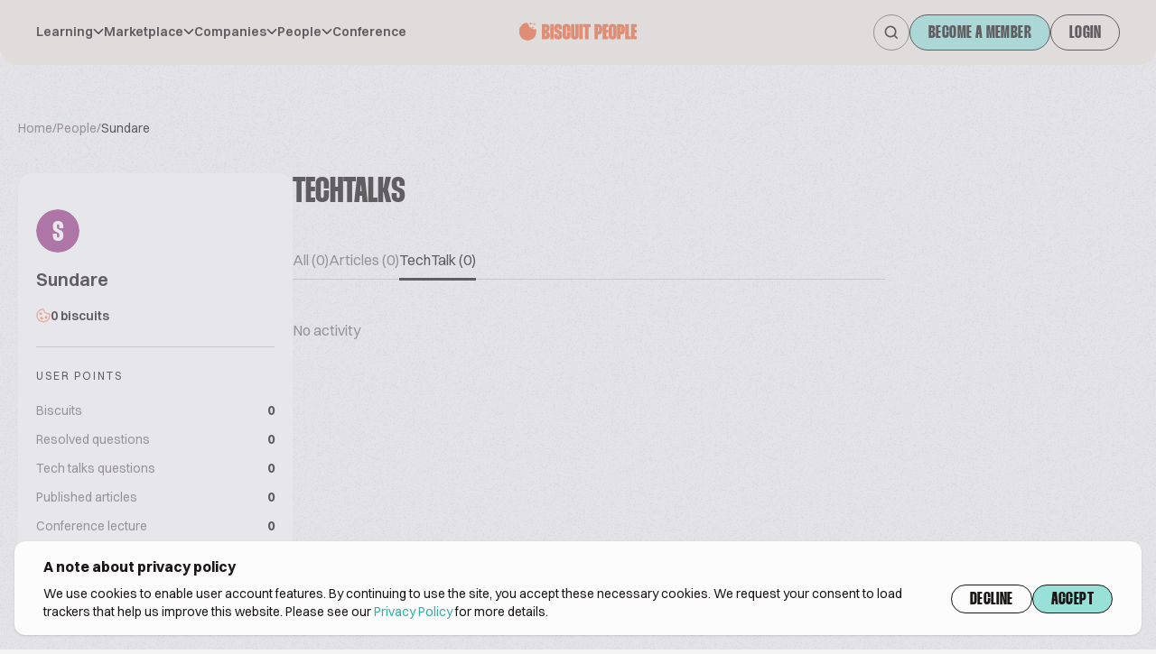

--- FILE ---
content_type: text/html; charset=UTF-8
request_url: https://www.biscuitpeople.com/people/3409-sundare/activity
body_size: 36321
content:
<!DOCTYPE html>
<html lang="en">

<head>
    <meta charset="UTF-8">

    <meta name="viewport"
          content="width=device-width, initial-scale=1.0, minimum-scale=1.0, maximum-scale=1.0"/>

    <meta name="HandheldFriendly" content="true">

    <link rel="icon" href="/favicon.png">

    <link rel="canonical" href="https://www.biscuitpeople.com/people/3409-sundare/activity"/>

    <meta name="apple-itunes-app" content="app-id=1573908088">
    <meta name="google-play-app" content="app-id=hr.apps.n195991">
    <!--[if IE]>
    <link rel="shortcut icon" href="/favicon.ico">
    <![endif]-->
    
    <title>Sundare – biscuit people</title>

        <style>
        body {
            opacity: 1;
            transition: all .3s ease-in-out;
        }

        .bp-body--unloaded {
            opacity: 0;
            transition: all .3s ease-in-out;
        }
    </style>
    <link rel="stylesheet" href="/build/7.70345e4c.css"><link rel="stylesheet" href="/build/main.fc475306.css">

        

    <script>
        window.functions = window.functions || [];

        function addFunction(callable) {
            window.functions.push(callable);
        }
    </script>

        <meta name="google-site-verification" content="24uHQJLo1_0rjtp8CinEGoWJC61vj7cnZ0p8fQjkTwc"/>
<script src="https://www.googleoptimize.com/optimize.js?id=OPT-MFCXV3W" defer></script>
        <script>
        function consentGiven() {
            return window.localStorage.getItem('bp-gdpr-consent') === 'accepted'
        }
        // PostHog
        !function (t, e) {
            var o, n, p, r;
            e.__SV || (window.posthog = e, e._i = [], e.init = function (i, s, a) {
                function g(t, e) {
                    var o = e.split(".");
                    2 == o.length && (t = t[o[0]], e = o[1]), t[e] = function () {
                        t.push([e].concat(Array.prototype.slice.call(arguments, 0)))
                    }
                }

                (p = t.createElement("script")).type = "text/javascript", p.crossOrigin = "anonymous", p.async = !0, p.src = s.api_host.replace(".i.posthog.com", "-assets.i.posthog.com") + "/static/array.js", (r = t.getElementsByTagName("script")[0]).parentNode.insertBefore(p, r);
                var u = e;
                for (void 0 !== a ? u = e[a] = [] : a = "posthog", u.people = u.people || [], u.toString = function (t) {
                    var e = "posthog";
                    return "posthog" !== a && (e += "." + a), t || (e += " (stub)"), e
                }, u.people.toString = function () {
                    return u.toString(1) + ".people (stub)"
                }, o = "init capture register register_once register_for_session unregister unregister_for_session getFeatureFlag getFeatureFlagPayload isFeatureEnabled reloadFeatureFlags updateEarlyAccessFeatureEnrollment getEarlyAccessFeatures on onFeatureFlags onSessionId getSurveys getActiveMatchingSurveys renderSurvey canRenderSurvey identify setPersonProperties group resetGroups setPersonPropertiesForFlags resetPersonPropertiesForFlags setGroupPropertiesForFlags resetGroupPropertiesForFlags reset get_distinct_id getGroups get_session_id get_session_replay_url alias set_config startSessionRecording stopSessionRecording sessionRecordingStarted captureException loadToolbar get_property getSessionProperty createPersonProfile opt_in_capturing opt_out_capturing has_opted_in_capturing has_opted_out_capturing clear_opt_in_out_capturing debug getPageViewId captureTraceFeedback captureTraceMetric".split(" "), n = 0; n < o.length; n++) g(u, o[n]);
                e._i.push([i, s, a])
            }, e.__SV = 1)
        }(document, window.posthog || []);
        posthog.init('phc_2PKRCcP4sRcBiiSwWlsZm1dNBQZNPTcOjwhzJuIW29b', {
            api_host: 'https://eu.i.posthog.com',
            persistence: consentGiven() ? 'localStorage+cookie' : 'memory'
        })
    </script>
    <script>
        window.initAnalytics = function () {
            // GA
            (function (i, s, o, g, r, a, m) {
                i['GoogleAnalyticsObject'] = r;
                i[r] = i[r] || function () {
                    (i[r].q = i[r].q || []).push(arguments)
                }, i[r].l = 1 * new Date();
                a = s.createElement(o),
                    m = s.getElementsByTagName(o)[0];
                a.async = 1;
                a.src = g;
                m.parentNode.insertBefore(a, m)
            })(window, document, 'script', 'https://www.google-analytics.com/analytics.js', 'ga');

            ga('create', 'UA-45593734-1', 'auto');
            ga('set', 'anonymizeIp', true);
            ga('require', 'displayfeatures');
            ga('require', 'linkid');
            ga('send', 'pageview', {"dimension1":null,"dimension2":null,"dimension3":null});

            // GTM
            (function (w, d, s, l, i) {
                w[l] = w[l] || [];
                w[l].push({
                    'gtm.start': new Date().getTime(), event: 'gtm.js'
                });
                var f = d.getElementsByTagName(s)[0],
                    j = d.createElement(s), dl = l != 'dataLayer' ? '&l=' + l : '';
                j.async = true;
                j.src = 'https://www.googletagmanager.com/gtm.js?id=' + i + dl;
                f.parentNode.insertBefore(j, f);
            })(window, document, 'script', 'dataLayer', 'GTM-N8VH6M9');
        }
    </script>

    <script>
        window.mainMenuItems = [{"label":"Learning","children":[{"label":"Techtalks","url":"\/tech-talks"},{"label":"Podcast","url":"\/podcast"},{"label":"Biscuit people academy","url":"https:\/\/academy.biscuitpeople.com"},{"label":"Magazine","url":"\/magazine"}]},{"label":"Marketplace","children":[{"label":"Biscuits","url":"\/biscuits"},{"label":"Equipment","url":"\/equipment"},{"label":"Ingredients","url":"\/ingredients"}]},{"label":"Companies","children":[{"label":"Manufacturer","url":"\/manufacturers"},{"label":"Equipment","url":"\/equipment-suppliers"},{"label":"Ingredients","url":"\/ingredient-suppliers"},{"label":"Events","url":"\/event-organizers"},{"label":"Consulting","url":"\/consulting-companies"},{"label":"Publishers","url":"\/publishers"},{"label":"Associations","url":"\/associations"},{"label":"Other","url":"\/other-companies"}]},{"label":"People","children":[{"label":"Biscuit manufacturer","url":"\/people?sector=biscuit-manufacturer"},{"label":"Equipment manufacturer","url":"\/people?sector=equipment-manufacturer"},{"label":"Ingredients manufacturer","url":"\/people?sector=ingredients-manufacturer"},{"label":"Consultant","url":"\/people?sector=consultant"},{"label":"Biscuit buyers","url":"\/people?sector=biscuit-buyers"},{"label":"Distributor","url":"\/people?sector=distributor"},{"label":"Other","url":"\/people?sector=other"}]},{"url":"https:\/\/conference.biscuitpeople.com\/","label":"Conference"}];
    </script>

    
                            
                            
        <meta name="description" content="Looking for the global biscuit industry overview? Biscuit People is the international platform for biscuit industry. Register now!"/>

        <!-- Twitter Card data -->
        <meta name="twitter:card" content="summary_large_image">
        <meta name="twitter:site" content="@biscuit_people">
        <meta name="twitter:title" content="Sundare – biscuit people">
        <meta name="twitter:description" content="Looking for the global biscuit industry overview? Biscuit People is the international platform for biscuit industry. Register now!">
        <meta name="twitter:creator" content="@biscuit_people">

                <meta name="twitter:image" content="https://www.biscuitpeople.com/img/v2/banners/People.png">

        <!-- Open Graph data -->
        <meta property="og:locale" content="en_US"/>
        <meta property="og:title" content="Sundare – biscuit people"/>
        <meta property="og:type" content="website"/>
        <meta property="og:url" content="https://www.biscuitpeople.com/people/3409-sundare/activity"/>
        <meta property="og:image" content="https://www.biscuitpeople.com/img/v2/banners/People.png"/>
        <meta property="og:description" content="Looking for the global biscuit industry overview? Biscuit People is the international platform for biscuit industry. Register now!"/>
        <meta property="og:site_name" content="Biscuit people"/>
        <meta property="fb:app_id" content="139419226544404"/>

        
            <script type="application/ld+json">
            {
                "@context": "https://schema.org",
                "@type": "Person",
                "url": "https://www.biscuitpeople.com/people/3409-sundare",
                "name": "Sundare",
                "description": ""
                                            }

    </script>
    </head>

<body class="bp-body--unloaded grain">
                <div class="fixed z-30 top-0 bottom-0 left-0 right-0 bg-bg-5 bg-opacity-40" id="bp-cookie-popup">
    <div class="flex justify-center items-end h-full p-4">
        <div class="container bg-bg-4 shadow rounded-xl py-4 px-4 lg:px-8">
            <div class="text-base font-bold mb-3 lg:mb-2 text-sm lg:text-base">
                A note about privacy policy
            </div>

            <div class="gap-10 lg:flex">
                <p class="text-xs lg:text-sm mb-5 lg:mb-0">
                    We use cookies to enable user account features. By continuing to use the site, you accept these
                    necessary cookies.
                    We request your consent to load trackers that help us improve this website. Please see our <a
                            href="https://www.biscuitpeople.com/cookie-policy">Privacy Policy</a> for more details.
                </p>
                <div class="flex gap-2">
                    <button class="btn" id="bp-decline-cookies">Decline</button>
                    <button class="btn-cta" id="bp-accept-cookies">Accept</button>
                </div>
            </div>
        </div>
    </div>
</div>

<script>
    addFunction(function () {
        document.getElementsByTagName('body')[0].classList.add('overflow-y-hidden')
        let popup = document.getElementById('bp-cookie-popup')
        if (consentGiven()) {
            popup.remove()
            window.initAnalytics()
            document.getElementsByTagName('body')[0].classList.remove('overflow-y-hidden')
        } else {
            document.getElementById('bp-decline-cookies').addEventListener('click', function () {
                popup.remove()
                document.getElementsByTagName('body')[0].classList.remove('overflow-y-hidden')
                window.localStorage.setItem('bp-gdpr-consent', 'declined')
            })
            document.getElementById('bp-accept-cookies').addEventListener('click', function () {
                popup.remove()
                window.initAnalytics()
                document.getElementsByTagName('body')[0].classList.remove('overflow-y-hidden')
                window.localStorage.setItem('bp-gdpr-consent', 'accepted')
            })
        }
    })
</script>
        <!-- Google Tag Manager event catcher -->
<script type="text/javascript">
    addFunction(function () {
            })
</script>
<!-- End Google Tag Manager event catcher -->

    <svg style="position: absolute; width: 0; height: 0; overflow: hidden;" version="1.1"
     xmlns="https://www.w3.org/2000/svg"
>
    <defs>
        <symbol id="biscuit-people" viewBox="0 0 104 16" fill="none" xmlns="http://www.w3.org/2000/svg">
            <path fill-rule="evenodd" clip-rule="evenodd"
                  d="M0 9.10542V8.05459C0 7.45125 0.0632128 6.84858 0.0735333 6.24457C0.0928842 5.09609 0.377987 4.14425 1.26297 3.41048C1.58806 3.14091 1.86607 2.81516 2.08215 2.44995C2.6343 1.51551 3.4322 0.997786 4.41458 0.731567C5.17378 0.526217 5.93556 0.361669 6.70379 0.191771C7.13531 0.0961194 7.36623 0.274045 7.49201 0.737587C7.59328 1.11283 7.74615 1.5543 8.01965 1.77905C8.52599 2.19443 8.80142 2.66801 8.83754 3.32218C8.86915 3.90144 9.18844 4.28539 9.72446 4.31348C10.5307 4.35629 11.0861 4.76164 11.5699 5.37702C11.955 5.86531 12.4723 6.03053 13.0805 5.95026C13.603 5.88136 14.1313 5.85862 14.715 5.81113C14.8008 6.13755 14.9311 6.43654 14.9524 6.74357C15.1601 9.6693 14.6583 12.3429 12.2801 14.2659C11.8337 14.6265 11.2622 14.8358 10.7262 15.0572C10.2353 15.2599 9.70446 15.3549 9.20973 15.5482C8.38151 15.8719 7.53458 16.1495 6.66057 15.9094C5.58015 15.6124 4.48811 15.3 3.47026 14.8325C2.41047 14.3455 1.61902 13.6077 1.15976 12.4151C0.734688 11.3101 0 10.2084 0 9.10542Z"
                  fill="#F06539"/>
            <path fill-rule="evenodd" clip-rule="evenodd"
                  d="M11.0717 0.941341C10.7009 1.43184 10.4258 2.01852 10.2738 1.95504C9.86368 1.78385 9.50598 1.33951 9.12733 1.00289C9.39854 0.645116 9.65928 0.0238148 9.94229 0.000732395C10.2528 -0.02235 10.583 0.504698 11.0717 0.941341Z"
                  fill="#F06539"/>
            <path fill-rule="evenodd" clip-rule="evenodd"
                  d="M12.6768 5.07966C12.0602 4.94155 11.5334 4.97817 11.3436 4.73431C11.161 4.50285 11.3301 3.9798 11.3452 3.58452C11.7428 3.70543 12.1869 3.75384 12.5174 3.97334C12.6715 4.07628 12.6078 4.51131 12.6768 5.07966Z"
                  fill="#F06539"/>
            <path fill-rule="evenodd" clip-rule="evenodd"
                  d="M14.3429 1.67873C13.7073 1.89952 13.3081 2.19719 13.0595 2.08286C12.7671 1.94683 12.606 1.45203 12.3871 1.11296C12.7023 0.947369 13.0455 0.606328 13.3221 0.663497C13.618 0.726579 13.8527 1.16619 14.3429 1.67873Z"
                  fill="#F06539"/>
            <path d="M23.3575 1.36C24.4878 1.36 25.3577 1.6416 25.9673 2.2048C26.5768 2.768 26.8816 3.5872 26.8816 4.6624V4.7584C26.8816 5.2576 26.8245 5.6928 26.7102 6.064C26.5959 6.4352 26.4435 6.7552 26.253 7.024C26.0752 7.28 25.872 7.4784 25.6434 7.6192C25.4148 7.7472 25.1862 7.8176 24.9577 7.8304V8.0416C25.1735 8.0544 25.4085 8.1376 25.6625 8.2912C25.9165 8.432 26.1514 8.6432 26.3673 8.9248C26.5832 9.2064 26.761 9.5456 26.9007 9.9424C27.0404 10.3264 27.1102 10.7616 27.1102 11.248V11.4784C27.1102 12.528 26.78 13.3472 26.1197 13.936C25.4593 14.512 24.5449 14.8 23.3766 14.8H19.9858V1.36H23.3575ZM23.0337 6.6016H23.3194C23.5226 6.6016 23.656 6.5568 23.7195 6.4672C23.7957 6.3648 23.8337 6.192 23.8337 5.9488V4.6624C23.8337 4.4192 23.7957 4.2528 23.7195 4.1632C23.656 4.0608 23.5226 4.0096 23.3194 4.0096H23.0337V6.6016ZM23.0337 12.1312H23.3575C23.5607 12.1312 23.7004 12.0864 23.7766 11.9968C23.8528 11.9072 23.8909 11.7344 23.8909 11.4784V9.9232C23.8909 9.68 23.8528 9.5136 23.7766 9.424C23.7004 9.3216 23.5544 9.2704 23.3385 9.2704H23.0337V12.1312Z"
                  fill="#F06539"/>
            <path d="M30.512 1.36V14.8H27.4641V1.36H30.512Z" fill="#F06539"/>
            <path d="M34.8479 6.0448V4.4704C34.8479 4.048 34.7082 3.8368 34.4289 3.8368C34.1368 3.8368 33.9907 4.048 33.9907 4.4704V5.4688C33.9907 5.6352 34.0034 5.7824 34.0288 5.9104C34.0542 6.0256 34.1177 6.1408 34.2193 6.256C34.3336 6.3712 34.4924 6.4992 34.6955 6.64C34.9114 6.768 35.2035 6.928 35.5718 7.12L36.1433 7.3888C36.4862 7.568 36.7719 7.7664 37.0005 7.984C37.2291 8.1888 37.4069 8.4384 37.5339 8.7328C37.6736 9.0144 37.7688 9.3536 37.8196 9.7504C37.8831 10.1472 37.9149 10.6208 37.9149 11.1712V11.44C37.9149 12.5792 37.6037 13.456 36.9815 14.0704C36.3719 14.6848 35.502 14.992 34.3717 14.992C33.2542 14.992 32.3969 14.6912 31.8001 14.0896C31.2159 13.488 30.9238 12.6048 30.9238 11.44V10.1152H33.9717V11.6704C33.9717 12.1056 34.1241 12.3232 34.4289 12.3232C34.7209 12.3232 34.867 12.112 34.867 11.6896V10.6528C34.867 10.4736 34.8543 10.3264 34.8289 10.2112C34.8035 10.096 34.74 9.9872 34.6384 9.8848C34.5368 9.7696 34.3908 9.6544 34.2003 9.5392C34.0098 9.4112 33.7431 9.2576 33.4002 9.0784L32.7335 8.752C32.3906 8.5728 32.1048 8.3744 31.8763 8.1568C31.6477 7.9392 31.4635 7.6768 31.3238 7.3696C31.1841 7.0624 31.0825 6.7104 31.019 6.3136C30.9682 5.904 30.9428 5.4304 30.9428 4.8928V4.7008C30.9428 3.536 31.2349 2.6592 31.8191 2.0704C32.4033 1.4688 33.2542 1.168 34.3717 1.168C35.4893 1.168 36.3528 1.4752 36.9624 2.0896C37.5847 2.704 37.8958 3.5744 37.8958 4.7008V6.0448H34.8479Z"
                  fill="#F06539"/>
            <path d="M41.3756 11.6896C41.3756 11.92 41.42 12.0864 41.5089 12.1888C41.5978 12.2784 41.7058 12.3232 41.8328 12.3232C41.9471 12.3232 42.0487 12.2784 42.1376 12.1888C42.2264 12.0864 42.2709 11.92 42.2709 11.6896V8.4448H45.3188V11.4592C45.3188 12.624 45.0013 13.5072 44.3663 14.1088C43.744 14.6976 42.8805 14.992 41.7756 14.992C40.6835 14.992 39.8326 14.6976 39.223 14.1088C38.6261 13.52 38.3277 12.6368 38.3277 11.4592V4.7008C38.3277 3.5232 38.6261 2.6464 39.223 2.0704C39.8326 1.4816 40.6835 1.1872 41.7756 1.1872C42.8805 1.1872 43.744 1.488 44.3663 2.0896C45.0013 2.6784 45.3188 3.5488 45.3188 4.7008V7.7344H42.2709V4.4896C42.2709 4.2464 42.2264 4.08 42.1376 3.9904C42.0487 3.888 41.9471 3.8368 41.8328 3.8368C41.7058 3.8368 41.5978 3.888 41.5089 3.9904C41.42 4.08 41.3756 4.2464 41.3756 4.4896V11.6896Z"
                  fill="#F06539"/>
            <path d="M48.7795 1.36V11.6896C48.7795 11.92 48.8176 12.0864 48.8938 12.1888C48.9827 12.2784 49.0843 12.3232 49.1986 12.3232C49.3129 12.3232 49.4081 12.2784 49.4843 12.1888C49.5732 12.0864 49.6177 11.92 49.6177 11.6896V1.36H52.6655V11.44C52.6655 12.6048 52.3544 13.488 51.7321 14.0896C51.1099 14.6912 50.2463 14.992 49.1414 14.992C48.0493 14.992 47.2048 14.6976 46.6079 14.1088C46.0237 13.5072 45.7316 12.6176 45.7316 11.44V1.36H48.7795Z"
                  fill="#F06539"/>
            <path d="M56.1466 1.36V14.8H53.0988V1.36H56.1466Z" fill="#F06539"/>
            <path d="M63.1685 4.0288H61.3398V14.8H58.2919V4.0288H56.4441V1.36H63.1685V4.0288Z" fill="#F06539"/>
            <path d="M70.0328 1.36C71.1504 1.36 72.0139 1.744 72.6235 2.512C73.2331 3.2672 73.5379 4.4704 73.5379 6.1216V6.16C73.5379 7.0048 73.4617 7.7152 73.3093 8.2912C73.1696 8.8672 72.9537 9.3344 72.6616 9.6928C72.3695 10.0384 72.0012 10.288 71.5567 10.4416C71.1123 10.5952 70.5916 10.672 69.9947 10.672H69.6709V14.8H66.623V1.36H70.0328ZM69.6709 8.0032H69.9947C70.1979 8.0032 70.3312 7.952 70.3947 7.8496C70.4709 7.7344 70.509 7.5488 70.509 7.2928V4.7776C70.509 4.496 70.4709 4.304 70.3947 4.2016C70.3312 4.0864 70.1979 4.0288 69.9947 4.0288H69.6709V8.0032Z"
                  fill="#F06539"/>
            <path d="M76.9259 4.0288V6.4096H78.7547V9.0784H76.9259V12.1312H78.8118V14.8H73.8781V1.36H78.7928V4.0288H76.9259Z"
                  fill="#F06539"/>
            <path d="M79.1794 4.7008C79.1794 3.5232 79.4779 2.64 80.0747 2.0512C80.6843 1.4624 81.5352 1.168 82.6273 1.168C83.7322 1.168 84.5958 1.4688 85.218 2.0704C85.853 2.6592 86.1705 3.536 86.1705 4.7008V11.44C86.1705 12.6048 85.853 13.488 85.218 14.0896C84.5958 14.6912 83.7322 14.992 82.6273 14.992C81.5352 14.992 80.6843 14.6976 80.0747 14.1088C79.4779 13.5072 79.1794 12.6176 79.1794 11.44V4.7008ZM82.2273 11.6896C82.2273 11.92 82.2718 12.0864 82.3606 12.1888C82.4495 12.2784 82.5511 12.3232 82.6654 12.3232C82.7924 12.3232 82.9004 12.2784 82.9893 12.1888C83.0782 12.0864 83.1226 11.92 83.1226 11.6896V4.4704C83.1226 4.2272 83.0782 4.0608 82.9893 3.9712C82.9004 3.8816 82.7924 3.8368 82.6654 3.8368C82.5511 3.8368 82.4495 3.8816 82.3606 3.9712C82.2718 4.0608 82.2273 4.2272 82.2273 4.4704V11.6896Z"
                  fill="#F06539"/>
            <path d="M90.0122 1.36C91.1297 1.36 91.9933 1.744 92.6029 2.512C93.2125 3.2672 93.5173 4.4704 93.5173 6.1216V6.16C93.5173 7.0048 93.4411 7.7152 93.2887 8.2912C93.149 8.8672 92.9331 9.3344 92.641 9.6928C92.3489 10.0384 91.9806 10.288 91.5361 10.4416C91.0917 10.5952 90.571 10.672 89.9741 10.672H89.6503V14.8H86.6024V1.36H90.0122ZM89.6503 8.0032H89.9741C90.1773 8.0032 90.3106 7.952 90.3741 7.8496C90.4503 7.7344 90.4884 7.5488 90.4884 7.2928V4.7776C90.4884 4.496 90.4503 4.304 90.3741 4.2016C90.3106 4.0864 90.1773 4.0288 89.9741 4.0288H89.6503V8.0032Z"
                  fill="#F06539"/>
            <path d="M96.9053 1.36V12.1312H98.7722V14.8H93.8575V1.36H96.9053Z" fill="#F06539"/>
            <path d="M102.114 4.0288V6.4096H103.943V9.0784H102.114V12.1312H104V14.8H99.0662V1.36H103.981V4.0288H102.114Z"
                  fill="#F06539"/>
        </symbol>
        <symbol id="biscuit-people-no-icon" viewBox="0 0 92 14" fill="none" xmlns="http://www.w3.org/2000/svg">
            <path d="M3.69221 0.194444C4.9299 0.194444 5.8825 0.47963 6.55002 1.05C7.21754 1.62037 7.5513 2.45 7.5513 3.53889V3.63611C7.5513 4.14167 7.48872 4.58241 7.36356 4.95833C7.2384 5.33426 7.07152 5.65833 6.86292 5.93056C6.66823 6.18982 6.44572 6.39074 6.1954 6.53333C5.94508 6.66296 5.69477 6.73426 5.44445 6.74722V6.96111C5.68086 6.97407 5.93813 7.05833 6.21626 7.21389C6.4944 7.35648 6.75167 7.57037 6.98808 7.85556C7.2245 8.14074 7.41919 8.48426 7.57216 8.88611C7.72513 9.275 7.80162 9.71574 7.80162 10.2083V10.4417C7.80162 11.5046 7.44005 12.3343 6.7169 12.9306C5.99376 13.5139 4.99248 13.8056 3.71307 13.8056H0V0.194444H3.69221ZM3.33759 5.50278H3.65049C3.873 5.50278 4.01902 5.45741 4.08855 5.36667C4.17199 5.26296 4.21371 5.08796 4.21371 4.84167V3.53889C4.21371 3.29259 4.17199 3.12407 4.08855 3.03333C4.01902 2.92963 3.873 2.87778 3.65049 2.87778H3.33759V5.50278ZM3.33759 11.1028H3.69221C3.91472 11.1028 4.06769 11.0574 4.15113 10.9667C4.23457 10.8759 4.27629 10.7009 4.27629 10.4417V8.86667C4.27629 8.62037 4.23457 8.45185 4.15113 8.36111C4.06769 8.25741 3.90776 8.20555 3.67135 8.20555H3.33759V11.1028Z"
                  fill="#F06539"/>
            <path d="M11.5267 0.194444V13.8056H8.18916V0.194444H11.5267Z" fill="#F06539"/>
            <path d="M16.2748 4.93889V3.34444C16.2748 2.91667 16.1219 2.70278 15.8159 2.70278C15.4961 2.70278 15.3361 2.91667 15.3361 3.34444V4.35556C15.3361 4.52407 15.35 4.67315 15.3779 4.80278C15.4057 4.91944 15.4752 5.03611 15.5865 5.15278C15.7116 5.26944 15.8854 5.39907 16.108 5.54167C16.3444 5.6713 16.6642 5.83333 17.0675 6.02778L17.6933 6.3C18.0688 6.48148 18.3817 6.68241 18.632 6.90278C18.8823 7.11019 19.077 7.36296 19.2161 7.66111C19.3691 7.9463 19.4734 8.28981 19.529 8.69167C19.5985 9.09352 19.6333 9.57315 19.6333 10.1306V10.4028C19.6333 11.5565 19.2926 12.4444 18.6111 13.0667C17.9436 13.6889 16.991 14 15.7533 14C14.5295 14 13.5909 13.6954 12.9372 13.0861C12.2975 12.4769 11.9777 11.5824 11.9777 10.4028V9.06111H15.3153V10.6361C15.3153 11.0769 15.4822 11.2972 15.8159 11.2972C16.1358 11.2972 16.2957 11.0833 16.2957 10.6556V9.60556C16.2957 9.42407 16.2818 9.275 16.254 9.15833C16.2262 9.04167 16.1566 8.93148 16.0454 8.82778C15.9341 8.71111 15.7742 8.59444 15.5656 8.47778C15.357 8.34815 15.065 8.19259 14.6895 8.01111L13.9594 7.68056C13.5839 7.49907 13.271 7.29815 13.0207 7.07778C12.7704 6.85741 12.5687 6.59167 12.4157 6.28056C12.2628 5.96944 12.1515 5.61296 12.082 5.21111C12.0264 4.7963 11.9985 4.31667 11.9985 3.77222V3.57778C11.9985 2.39815 12.3184 1.51019 12.9581 0.913889C13.5978 0.30463 14.5295 0 15.7533 0C16.9771 0 17.9228 0.311111 18.5903 0.933333C19.2717 1.55556 19.6124 2.43704 19.6124 3.57778V4.93889H16.2748Z"
                  fill="#F06539"/>
            <path d="M23.423 10.6556C23.423 10.8889 23.4716 11.0574 23.569 11.1611C23.6663 11.2519 23.7845 11.2972 23.9236 11.2972C24.0487 11.2972 24.16 11.2519 24.2573 11.1611C24.3547 11.0574 24.4034 10.8889 24.4034 10.6556V7.36944H27.741V10.4222C27.741 11.6019 27.3933 12.4963 26.698 13.1056C26.0165 13.7019 25.0709 14 23.861 14C22.665 14 21.7333 13.7019 21.0658 13.1056C20.4122 12.5093 20.0854 11.6148 20.0854 10.4222V3.57778C20.0854 2.38519 20.4122 1.49722 21.0658 0.913889C21.7333 0.317592 22.665 0.0194442 23.861 0.0194442C25.0709 0.0194442 26.0165 0.324074 26.698 0.933333C27.3933 1.52963 27.741 2.41111 27.741 3.57778V6.65H24.4034V3.36389C24.4034 3.11759 24.3547 2.94907 24.2573 2.85833C24.16 2.75463 24.0487 2.70278 23.9236 2.70278C23.7845 2.70278 23.6663 2.75463 23.569 2.85833C23.4716 2.94907 23.423 3.11759 23.423 3.36389V10.6556Z"
                  fill="#F06539"/>
            <path d="M31.5306 0.194444V10.6556C31.5306 10.8889 31.5723 11.0574 31.6558 11.1611C31.7531 11.2519 31.8644 11.2972 31.9895 11.2972C32.1147 11.2972 32.219 11.2519 32.3024 11.1611C32.3998 11.0574 32.4485 10.8889 32.4485 10.6556V0.194444H35.786V10.4028C35.786 11.5824 35.4453 12.4769 34.7639 13.0861C34.0825 13.6954 33.1368 14 31.927 14C30.731 14 29.8062 13.7019 29.1526 13.1056C28.5129 12.4963 28.193 11.5954 28.193 10.4028V0.194444H31.5306Z"
                  fill="#F06539"/>
            <path d="M39.598 0.194444V13.8056H36.2605V0.194444H39.598Z" fill="#F06539"/>
            <path d="M47.2874 2.89722H45.2848V13.8056H41.9472V2.89722H39.9238V0.194444H47.2874V2.89722Z"
                  fill="#F06539"/>
            <path d="M54.8041 0.194444C56.0279 0.194444 56.9736 0.583333 57.6411 1.36111C58.3086 2.12593 58.6424 3.34444 58.6424 5.01667V5.05556C58.6424 5.91111 58.5589 6.63056 58.392 7.21389C58.2391 7.79722 58.0027 8.27037 57.6828 8.63333C57.3629 8.98333 56.9597 9.23611 56.4729 9.39167C55.9862 9.54722 55.416 9.625 54.7624 9.625H54.4078V13.8056H51.0702V0.194444H54.8041ZM54.4078 6.92222H54.7624C54.9849 6.92222 55.1309 6.87037 55.2005 6.76667C55.2839 6.65 55.3256 6.46204 55.3256 6.20278V3.65556C55.3256 3.37037 55.2839 3.17593 55.2005 3.07222C55.1309 2.95556 54.9849 2.89722 54.7624 2.89722H54.4078V6.92222Z"
                  fill="#F06539"/>
            <path d="M62.3525 2.89722V5.30833H64.355V8.01111H62.3525V11.1028H64.4176V13.8056H59.0149V0.194444H64.3968V2.89722H62.3525Z"
                  fill="#F06539"/>
            <path d="M64.8202 3.57778C64.8202 2.38519 65.147 1.49074 65.8006 0.894444C66.4681 0.298148 67.3998 0 68.5958 0C69.8057 0 70.7513 0.30463 71.4328 0.913889C72.1281 1.51019 72.4758 2.39815 72.4758 3.57778V10.4028C72.4758 11.5824 72.1281 12.4769 71.4328 13.0861C70.7513 13.6954 69.8057 14 68.5958 14C67.3998 14 66.4681 13.7019 65.8006 13.1056C65.147 12.4963 64.8202 11.5954 64.8202 10.4028V3.57778ZM68.1578 10.6556C68.1578 10.8889 68.2064 11.0574 68.3038 11.1611C68.4011 11.2519 68.5124 11.2972 68.6375 11.2972C68.7766 11.2972 68.8948 11.2519 68.9921 11.1611C69.0895 11.0574 69.1382 10.8889 69.1382 10.6556V3.34444C69.1382 3.09815 69.0895 2.92963 68.9921 2.83889C68.8948 2.74815 68.7766 2.70278 68.6375 2.70278C68.5124 2.70278 68.4011 2.74815 68.3038 2.83889C68.2064 2.92963 68.1578 3.09815 68.1578 3.34444V10.6556Z"
                  fill="#F06539"/>
            <path d="M76.6826 0.194444C77.9064 0.194444 78.8521 0.583333 79.5196 1.36111C80.1871 2.12593 80.5209 3.34444 80.5209 5.01667V5.05556C80.5209 5.91111 80.4374 6.63056 80.2705 7.21389C80.1176 7.79722 79.8812 8.27037 79.5613 8.63333C79.2414 8.98333 78.8382 9.23611 78.3514 9.39167C77.8647 9.54722 77.2945 9.625 76.6409 9.625H76.2863V13.8056H72.9487V0.194444H76.6826ZM76.2863 6.92222H76.6409C76.8634 6.92222 77.0094 6.87037 77.079 6.76667C77.1624 6.65 77.2041 6.46204 77.2041 6.20278V3.65556C77.2041 3.37037 77.1624 3.17593 77.079 3.07222C77.0094 2.95556 76.8634 2.89722 76.6409 2.89722H76.2863V6.92222Z"
                  fill="#F06539"/>
            <path d="M84.231 0.194444V11.1028H86.2753V13.8056H80.8934V0.194444H84.231Z" fill="#F06539"/>
            <path d="M89.9349 2.89722V5.30833H91.9374V8.01111H89.9349V11.1028H92V13.8056H86.5973V0.194444H91.9792V2.89722H89.9349Z"
                  fill="#F06539"/>
        </symbol>
        <symbol id="search" viewBox="0 0 17 17" fill="none" xmlns="http://www.w3.org/2000/svg">
            <path d="M15 15L11.7428 11.7428M11.7428 11.7428C12.2999 11.1856 12.7419 10.5242 13.0434 9.79622C13.345 9.06826 13.5002 8.28803 13.5002 7.50009C13.5002 6.71214 13.345 5.93192 13.0434 5.20395C12.7419 4.47599 12.2999 3.81454 11.7428 3.25738C11.1856 2.70022 10.5242 2.25826 9.79622 1.95673C9.06826 1.6552 8.28803 1.5 7.50009 1.5C6.71214 1.5 5.93192 1.6552 5.20395 1.95673C4.47599 2.25826 3.81454 2.70022 3.25738 3.25738C2.13215 4.38262 1.5 5.90876 1.5 7.50009C1.5 9.09141 2.13215 10.6176 3.25738 11.7428C4.38262 12.868 5.90876 13.5002 7.50009 13.5002C9.09141 13.5002 10.6176 12.868 11.7428 11.7428Z"
                  stroke-width="1.8" stroke-linecap="square" stroke-linejoin="round"/>
        </symbol>
        <symbol id="menu" viewBox="0 0 32 14" fill="none" xmlns="http://www.w3.org/2000/svg">
            <line y1="1" x2="32" y2="1" stroke="#434343" stroke-width="2"/>
            <line x1="6.99382e-08" y1="7" x2="24" y2="7" stroke="#434343" stroke-width="2"/>
            <line x1="-6.99382e-08" y1="13" x2="14.4" y2="13" stroke="#434343" stroke-width="2"/>
        </symbol>
        <symbol id="close" viewBox="0 0 16 16" xmlns="http://www.w3.org/2000/svg">
            <path d="M14.7 1.3C14.3 0.9 13.7 0.9 13.3 1.3L8 6.6L2.7 1.3C2.3 0.9 1.7 0.9 1.3 1.3C0.9 1.7 0.9 2.3 1.3 2.7L6.6 8L1.3 13.3C0.9 13.7 0.9 14.3 1.3 14.7C1.5 14.9 1.7 15 2 15C2.3 15 2.5 14.9 2.7 14.7L8 9.4L13.3 14.7C13.5 14.9 13.8 15 14 15C14.2 15 14.5 14.9 14.7 14.7C15.1 14.3 15.1 13.7 14.7 13.3L9.4 8L14.7 2.7C15.1 2.3 15.1 1.7 14.7 1.3Z"/>
        </symbol>
        <symbol id="caret-down" viewBox="0 0 12 12" xmlns="http://www.w3.org/2000/svg">
            <path d="M5.99078 9.00922C5.79189 9.00917 5.60115 8.93013 5.46053 8.78947L0.960534 4.28947C0.823915 4.14801 0.74832 3.95856 0.750028 3.76192C0.751737 3.56527 0.830614 3.37716 0.96967 3.2381C1.10873 3.09905 1.29684 3.02017 1.49348 3.01846C1.69013 3.01675 1.87958 3.09235 2.02103 3.22897L5.99078 7.19872L9.96053 3.22897C10.0297 3.15733 10.1125 3.1002 10.204 3.06089C10.2955 3.02158 10.3939 3.00089 10.4935 3.00003C10.5931 2.99916 10.6918 3.01814 10.784 3.05585C10.8762 3.09356 10.9599 3.14925 11.0303 3.21967C11.1007 3.29009 11.1564 3.37383 11.1941 3.466C11.2319 3.55817 11.2508 3.65693 11.25 3.75652C11.2491 3.8561 11.2284 3.95452 11.1891 4.04602C11.1498 4.13752 11.0927 4.22028 11.021 4.28947L6.52103 8.78947C6.38041 8.93013 6.18968 9.00917 5.99078 9.00922Z"/>
        </symbol>
        <symbol id="caret-up" viewBox="0 0 12 12" xmlns="http://www.w3.org/2000/svg">
            <path d="M5.99078 3C5.79189 3.00004 5.60115 3.07909 5.46053 3.21975L0.960534 7.71975C0.823915 7.8612 0.74832 8.05065 0.750028 8.2473C0.751737 8.44395 0.830614 8.63206 0.96967 8.77111C1.10873 8.91017 1.29684 8.98905 1.49348 8.99076C1.69013 8.99246 1.87958 8.91687 2.02103 8.78025L5.99078 4.8105L9.96053 8.78025C10.0297 8.85188 10.1125 8.90902 10.204 8.94833C10.2955 8.98763 10.3939 9.00832 10.4935 9.00919C10.5931 9.01005 10.6918 8.99108 10.784 8.95337C10.8762 8.91566 10.9599 8.85997 11.0303 8.78955C11.1007 8.71913 11.1564 8.63539 11.1941 8.54322C11.2319 8.45104 11.2508 8.35228 11.25 8.2527C11.2491 8.15311 11.2284 8.0547 11.1891 7.9632C11.1498 7.87169 11.0927 7.78894 11.021 7.71975L6.52103 3.21975C6.38041 3.07909 6.18968 3.00004 5.99078 3Z"/>
        </symbol>
        <symbol id="icon-google" viewBox="0 0 16 16"  stroke="none" xmlns="http://www.w3.org/2000/svg">
            <g clip-path="url(#clip0_3297_27721)">
                <path fill-rule="evenodd" clip-rule="evenodd"
                      d="M5.57386 0.526614C4.24215 0.988599 3.06308 1.79619 2.15372 2.86C1.74086 3.34189 1.38407 3.87525 1.09375 4.45097L1.09467 4.45169C0.777968 5.07999 0.546991 5.74796 0.407926 6.4377C0.0600738 8.16967 0.301542 9.96819 1.09384 11.547C1.09381 11.5471 1.09378 11.5471 1.09375 11.5471C1.17443 11.7061 1.26031 11.8621 1.35118 12.0149C1.53746 12.3311 1.74632 12.6353 1.97684 12.925C3.03045 14.249 4.48089 15.2003 6.11511 15.6391C7.44002 15.981 8.82813 15.996 10.1601 15.6829C11.3668 15.4118 12.4823 14.8321 13.3976 14.0004C14.3502 13.1083 15.0417 11.9735 15.3976 10.7179C15.7844 9.35243 15.8532 7.91654 15.5989 6.52036H15.5971L15.5968 6.51856H8.15681L8.15653 7.5474C8.15625 8.23309 8.15597 8.9186 8.15681 9.60355H8.15886V9.60661H12.465C12.379 10.0982 12.1948 10.5674 11.9234 10.9862C11.6535 11.4028 11.3029 11.7611 10.8922 12.0398C10.8911 12.0389 10.8899 12.038 10.8888 12.0371C10.3627 12.3853 9.76953 12.6195 9.1475 12.7246C8.52368 12.8406 7.88382 12.8406 7.26 12.7246C6.62687 12.5964 6.02744 12.3376 5.5 11.9646C4.95079 11.5765 4.49035 11.0822 4.14352 10.5148C3.95737 10.2093 3.80411 9.88281 3.68762 9.54036C3.34873 8.54209 3.34873 7.45989 3.68762 6.46161C3.9249 5.76188 4.31716 5.12478 4.83511 4.59786C5.42785 3.9838 6.17828 3.54486 7.00406 3.32921C7.58901 3.17645 8.19576 3.13991 8.79041 3.21897C9.03479 3.25179 9.27711 3.30414 9.515 3.37597C10.1535 3.57188 10.7374 3.91432 11.22 4.37597L11.221 4.375L11.2214 4.37536L11.5713 4.02688C11.9385 3.6617 12.306 3.29557 12.6737 2.92847C12.7694 2.83098 12.8662 2.7349 12.9631 2.63878C13.1246 2.47854 13.2862 2.31817 13.4425 2.15097L13.4405 2.14911L13.4451 2.14411C12.721 1.47034 11.8733 0.943454 10.9489 0.592443L10.8987 0.573472C10.0182 0.253964 9.09512 0.0939354 8.17171 0.0937503C7.29404 0.0935303 6.41604 0.237711 5.57386 0.526614Z"/>
            </g>
            <defs>
                <clipPath id="clip0_3297_27721">
                    <rect width="16" height="16" fill="white"/>
                </clipPath>
            </defs>
        </symbol>
        <symbol id="icon-facebook" viewBox="0 0 13 13" stroke="none"  xmlns="http://www.w3.org/2000/svg">
            <g clip-path="url(#clip0_3210_14567)">
                <path d="M4.81874 12.8034L4.80039 7.20342H2.40039V4.80342H4.80039V3.20342C4.80039 1.04406 6.1376 0.00341797 8.0639 0.00341797C8.98661 0.00341797 9.77964 0.072114 10.0107 0.102818V2.35947L8.67476 2.36008C7.62714 2.36008 7.42429 2.8579 7.42429 3.58841V4.80342H10.4004L9.60039 7.20342H7.42428V12.8034H4.81874Z"/>
            </g>
            <defs>
                <clipPath id="clip0_3210_14567">
                    <rect width="12.8" height="12.8" fill="white" transform="translate(0.000488281 0.00244141)"/>
                </clipPath>
            </defs>
        </symbol>
        <symbol id="icon-twitter" viewBox="0 0 17 17" stroke="none"  xmlns="http://www.w3.org/2000/svg">
            <g clip-path="url(#clip0_3533_30856)">
                <path d="M13.3277 1.49609H15.7811L10.4211 7.62276L16.7271 15.9581H11.7897L7.92305 10.9021L3.49772 15.9581H1.04305L6.77638 9.40476L0.727051 1.49676H5.78972L9.28505 6.11809L13.3277 1.49609ZM12.4671 14.4901H13.8264L5.05105 2.88743H3.59238L12.4671 14.4901Z"/>
            </g>
            <defs>
                <clipPath id="clip0_3533_30856">
                    <rect width="16" height="16" fill="white" transform="translate(0.727051 0.726562)"/>
                </clipPath>
            </defs>
        </symbol>
        <symbol id="icon-linkedin" viewBox="0 0 13 13" stroke="none"  xmlns="http://www.w3.org/2000/svg">
            <g clip-path="url(#clip0_3210_14580)">
                <path d="M12.4407 0.19873H0.760684C0.440684 0.19873 0.200684 0.438731 0.200684 0.758731V12.5187C0.200684 12.7587 0.440684 12.9987 0.760684 12.9987H12.5207C12.8407 12.9987 13.0807 12.7587 13.0807 12.4387V0.758731C13.0007 0.438731 12.7607 0.19873 12.4407 0.19873ZM3.96068 11.0787H2.12068V4.99873H4.04068V11.0787H3.96068ZM3.08068 4.19873C2.44068 4.19873 1.96068 3.63873 1.96068 3.07873C1.96068 2.43873 2.44068 1.95873 3.08068 1.95873C3.72068 1.95873 4.20069 2.43873 4.20069 3.07873C4.12068 3.63873 3.64068 4.19873 3.08068 4.19873ZM11.0807 11.0787H9.16069V8.11873C9.16069 7.39873 9.16069 6.51873 8.20069 6.51873C7.24069 6.51873 7.08069 7.31873 7.08069 8.11873V11.1587H5.16069V4.99873H7.00069V5.79873C7.24069 5.31873 7.88069 4.83873 8.76069 4.83873C10.6807 4.83873 11.0007 6.11873 11.0007 7.71873V11.0787H11.0807Z"/>
            </g>
            <defs>
                <clipPath id="clip0_3210_14580">
                    <rect width="12.8" height="12.8" fill="white" transform="translate(0.200684 0.197754)"/>
                </clipPath>
            </defs>
        </symbol>
        <symbol id="icon-youtube" viewBox="0 0 13 13" stroke="none"  xmlns="http://www.w3.org/2000/svg">
            <g clip-path="url(#clip0_3210_14587)">
                <path d="M12.8402 4.03883C12.6802 2.99883 12.2002 2.27883 11.0802 2.11883C9.3202 1.79883 6.6002 1.79883 6.6002 1.79883C6.6002 1.79883 3.8802 1.79883 2.1202 2.11883C1.0002 2.27883 0.440195 2.99883 0.360195 4.03883C0.200195 5.07883 0.200195 6.59883 0.200195 6.59883C0.200195 6.59883 0.200195 8.11883 0.360195 9.15883C0.520195 10.1988 1.0002 10.9188 2.1202 11.0788C3.8802 11.3988 6.6002 11.3988 6.6002 11.3988C6.6002 11.3988 9.3202 11.3988 11.0802 11.0788C12.2002 10.8388 12.6802 10.1988 12.8402 9.15883C13.0002 8.11883 13.0002 6.59883 13.0002 6.59883C13.0002 6.59883 13.0002 5.07883 12.8402 4.03883ZM5.0002 8.99883V4.19883L9.0002 6.59883L5.0002 8.99883Z"/>
            </g>
            <defs>
                <clipPath id="clip0_3210_14587">
                    <rect width="12.8" height="12.8" fill="white" transform="translate(0.200195 0.197754)"/>
                </clipPath>
            </defs>
        </symbol>
        <symbol id="stats-answer" viewBox="0 0 16 16" fill="none" xmlns="http://www.w3.org/2000/svg">
            <path d="M2.8393 11.0622C2.09384 9.80558 1.83277 8.32 2.10512 6.88447C2.37747 5.44894 3.1645 4.16221 4.31843 3.2659C5.47235 2.36958 6.91379 1.92534 8.37208 2.0166C9.83036 2.10785 11.2052 2.72833 12.2384 3.7615C13.2715 4.79468 13.892 6.16949 13.9833 7.62777C14.0745 9.08606 13.6303 10.5275 12.734 11.6814C11.8377 12.8354 10.551 13.6224 9.11543 13.8947C7.67991 14.1671 6.19433 13.906 4.93766 13.1606L4.93767 13.1605L2.86539 13.7526C2.77965 13.7771 2.68892 13.7782 2.6026 13.7559C2.51629 13.7335 2.43752 13.6885 2.37447 13.6254C2.31142 13.5624 2.26637 13.4836 2.24401 13.3973C2.22164 13.311 2.22276 13.2202 2.24726 13.1345L2.83934 11.0622L2.8393 11.0622Z"
                  stroke="#9F9999" stroke-linecap="round" stroke-linejoin="round"/>
            <path d="M6 7H10" stroke="#9F9999" stroke-linecap="round" stroke-linejoin="round"/>
            <path d="M6 9H10" stroke="#9F9999" stroke-linecap="round" stroke-linejoin="round"/>
        </symbol>
        <symbol id="stats-question" viewBox="0 0 16 16" fill="none" xmlns="http://www.w3.org/2000/svg">
            <path d="M6.30103 6.3C6.30103 4.31667 9.41769 4.31667 9.41769 6.3C9.41769 7.71666 8.00102 7.43333 8.00102 9.13333M8.00102 11.4057L8.00669 11.3994"
                  stroke="#9F9999" stroke-linecap="round" stroke-linejoin="round"/>
            <path d="M8.00028 13.6663C11.13 13.6663 13.6669 11.1294 13.6669 7.99967C13.6669 4.86997 11.13 2.33301 8.00028 2.33301C4.87058 2.33301 2.33362 4.86997 2.33362 7.99967C2.33362 9.03157 2.60958 10 3.09182 10.833L2.61695 13.383L5.16695 12.9081C6.02802 13.4063 7.00551 13.6678 8.00028 13.6663Z"
                  stroke="#9F9999" stroke-linecap="round" stroke-linejoin="round"/>
        </symbol>
        <symbol id="stats-article" viewBox="0 0 16 16" fill="none" xmlns="http://www.w3.org/2000/svg">
            <path d="M10 5.33366H11.3333M10 8.00033H11.3333M11.3333 10.667H4.66667M4.66667 5.33366V8.00033H7.33333V5.33366H4.66667ZM3.33333 13.3337H12.6667C13.0203 13.3337 13.3594 13.1932 13.6095 12.9431C13.8595 12.6931 14 12.3539 14 12.0003V4.00033C14 3.6467 13.8595 3.30756 13.6095 3.05752C13.3594 2.80747 13.0203 2.66699 12.6667 2.66699H3.33333C2.97971 2.66699 2.64057 2.80747 2.39052 3.05752C2.14048 3.30756 2 3.6467 2 4.00033V12.0003C2 12.3539 2.14048 12.6931 2.39052 12.9431C2.64057 13.1932 2.97971 13.3337 3.33333 13.3337Z"
                  stroke="#9F9999" stroke-width="0.933333" stroke-linecap="round" stroke-linejoin="round"/>
        </symbol>
        <symbol id="stats-microphone" viewBox="0 0 16 16" fill="none" xmlns="http://www.w3.org/2000/svg">
            <path d="M9.69527 9.33351C9.66797 9.38411 9.6533 9.44115 9.6533 9.49969C9.6533 9.59237 9.69006 9.68126 9.75551 9.74688L9.7556 9.74696L10.254 10.2454C10.2855 10.2796 10.3235 10.3072 10.3658 10.3266C10.4089 10.3463 10.4556 10.3571 10.503 10.3583C10.5504 10.3594 10.5975 10.351 10.6415 10.3334C10.6855 10.3158 10.7255 10.2894 10.7591 10.2559C10.7926 10.2223 10.819 10.1824 10.8366 10.1383C10.8542 10.0943 10.8626 10.0472 10.8615 9.99977C10.8603 9.95237 10.8495 9.90571 10.8298 9.8626C10.8104 9.82031 10.7828 9.78231 10.7486 9.75082L10.2503 9.25258L9.69527 9.33351ZM9.69527 9.33351L9.68418 9.32242L9.75506 9.25171C9.78762 9.21922 9.82627 9.19347 9.86879 9.17593C9.91131 9.1584 9.95687 9.14941 10.0029 9.14949C10.0489 9.14957 10.0944 9.15872 10.1368 9.17641C10.1792 9.19407 10.2177 9.21989 10.2501 9.25241L9.69527 9.33351ZM6.00326 1.15L6.0033 1.15C7.15655 1.15136 8.26217 1.61008 9.07764 2.42555C9.89311 3.24102 10.3518 4.34664 10.3532 5.49988V5.49996C10.3533 5.71079 10.3378 5.92131 10.307 6.12983L14.6874 12.1024C14.6874 12.1025 14.6874 12.1026 14.6875 12.1026C14.8083 12.2661 14.8662 12.4677 14.8506 12.6704C14.8349 12.8731 14.7469 13.0633 14.6026 13.2064C14.6025 13.2065 14.6024 13.2066 14.6023 13.2067L13.7098 14.0998C13.7097 14.0999 13.7097 14.0999 13.7096 14.1C13.5664 14.2441 13.3761 14.332 13.1734 14.3475C12.9708 14.3629 12.7693 14.305 12.6059 14.1843C12.6058 14.1843 12.6057 14.1842 12.6056 14.1842L6.63235 9.80382C6.05295 9.88893 5.46217 9.85618 4.89547 9.70739C4.31529 9.55506 3.77289 9.28438 3.30234 8.91236C2.83179 8.54035 2.44327 8.07503 2.16118 7.54565C1.8791 7.01628 1.70954 6.43428 1.66318 5.83623C1.61681 5.23818 1.69464 4.63701 1.89176 4.07048C2.08889 3.50395 2.40105 2.98431 2.80864 2.54422C3.21623 2.10412 3.71043 1.75308 4.2602 1.51315C4.80996 1.27321 5.40341 1.14957 6.00326 1.15ZM2.35319 5.49989V5.50008C2.35255 6.34809 2.64869 7.16841 3.18835 7.81966L8.32212 2.68528C7.81016 2.2622 7.19175 1.98654 6.53342 1.88908C5.83981 1.7864 5.1313 1.88588 4.49279 2.1756C3.85428 2.46533 3.31285 2.93301 2.93336 3.52261C2.55388 4.11221 2.35244 4.79873 2.35319 5.49989ZM13.0198 13.62L13.0199 13.62C13.0488 13.6413 13.0844 13.6514 13.1201 13.6487C13.1559 13.6459 13.1895 13.6304 13.2149 13.605L13.215 13.6049L14.1081 12.7118L14.1082 12.7117C14.1336 12.6863 14.1491 12.6527 14.1519 12.617C14.1546 12.5812 14.1444 12.5456 14.1232 12.5167L14.1232 12.5166L10.0821 7.00649C9.86352 7.59418 9.52075 8.12871 9.07632 8.57313C8.63189 9.01756 8.09737 9.36034 7.50967 9.57889L13.0198 13.62ZM9.07034 7.47492C9.45015 6.88617 9.65249 6.20054 9.65319 5.4999C9.65343 4.65196 9.35732 3.83179 8.81799 3.18037L3.68378 8.31457C4.19613 8.73623 4.81434 9.0107 5.47216 9.10743C6.16534 9.20936 6.87322 9.10963 7.51125 8.82015C8.14929 8.53067 8.69053 8.06367 9.07034 7.47492Z"
                  fill="#9F9999" stroke="#9F9999" stroke-width="0.2"/>
            <path d="M14.0547 13.4648C14.2635 13.6558 14.4544 13.7802 14.7422 13.8023C14.9913 13.8215 15.3792 13.7416 15.5 13.5"
                  stroke="#9F9999" stroke-width="0.6" stroke-linecap="round"/>
        </symbol>
        <symbol id="stats-hat" viewBox="0 0 16 16" fill="none" xmlns="http://www.w3.org/2000/svg">
            <path d="M3.34405 11.9081C3.44216 11.9984 3.54412 12.0843 3.64965 12.1657C3.93671 12.3864 4.24178 12.5825 4.56165 12.7521L3.34405 11.9081ZM3.34405 11.9081C3.30013 11.8695 3.26467 11.8222 3.23989 11.7692C3.21511 11.7162 3.20155 11.6586 3.20005 11.6001L3.34405 11.9081ZM7.99979 12.8993C9.0831 12.9049 10.151 12.6426 11.1084 12.1357L11.1086 12.1356C11.4473 11.9554 11.7672 11.7418 12.0636 11.4982L12.1 11.4682V11.4209V8.46734V8.29457L11.9502 8.38063L9.14545 9.99182C8.7969 10.192 8.40198 10.2973 8.00005 10.2973C7.59811 10.2973 7.2032 10.192 6.85465 9.99182L6.85464 9.99182L4.04984 8.38142L3.90005 8.29542V8.46814V11.4209V11.4682L3.93659 11.4982C4.23294 11.7415 4.55276 11.9548 4.89134 12.1347C5.60678 12.5169 6.65877 12.8993 7.99979 12.8993ZM7.99979 12.8993C7.99971 12.8993 7.99962 12.8993 7.99953 12.8993L8.00005 12.7993V12.8993C7.99996 12.8993 7.99988 12.8993 7.99979 12.8993ZM1.95347 6.31261L1.80239 6.39933L1.95346 6.48606L7.15345 9.47166C7.15345 9.47166 7.15345 9.47166 7.15346 9.47166C7.41108 9.61961 7.70297 9.69746 8.00005 9.69746C8.29713 9.69746 8.58902 9.61961 8.84664 9.47166C8.84664 9.47166 8.84665 9.47166 8.84665 9.47166L14.0466 6.48606L14.1977 6.39933L14.0466 6.31261L8.84665 3.32782C8.58903 3.17988 8.29713 3.10203 8.00005 3.10203C7.70297 3.10203 7.41107 3.17988 7.15345 3.32782L1.95347 6.31261Z"
                  fill="#9F9999" stroke="#9F9999" stroke-width="0.2"/>
        </symbol>
        <symbol id="stats-score" viewBox="0 0 18 19" fill="none" xmlns="http://www.w3.org/2000/svg">
            <path d="M1.55581 12.7266L0.928368 13.0369H0.928368L1.55581 12.7266ZM2.03278 13.752L1.38424 14.0155L1.38433 14.0157L2.03278 13.752ZM4.57278 16.2688L4.29347 16.9107L4.29354 16.9107L4.57278 16.2688ZM8.07999 17.39L7.90364 18.0675L7.90372 18.0675L8.07999 17.39ZM10.8824 17.014L10.6394 16.3575L10.6393 16.3575L10.8824 17.014ZM11.6787 16.7726L11.8617 17.4482L11.881 17.443L11.9 17.4367L11.6787 16.7726ZM11.6787 16.7726L11.4957 16.0969L11.4764 16.1021L11.4574 16.1085L11.6787 16.7726ZM12.5495 16.5028L12.8044 17.1548L12.8045 17.1547L12.5495 16.5028ZM12.7556 16.4229L12.5342 15.7589L12.5188 15.764L12.5037 15.7698L12.7556 16.4229ZM12.7556 16.4229L12.9769 17.087L12.9924 17.0819L13.0075 17.076L12.7556 16.4229ZM14.2577 15.679L14.683 16.235L14.6833 16.2347L14.2577 15.679ZM17.1955 7.84728L16.4974 7.89839L16.4974 7.8996L17.1955 7.84728ZM17.0355 7.19786L16.3664 7.40372L16.3688 7.4114L16.3713 7.41903L17.0355 7.19786ZM17.0355 7.19783L17.7045 6.99197L17.6961 6.96452L17.6854 6.93785L17.0355 7.19783ZM17.0355 7.1978L16.3713 7.41896L16.3778 7.43858L16.3855 7.45777L17.0355 7.1978ZM16.9345 6.8765L17.609 6.6893L17.455 6.13432L16.8808 6.17857L16.9345 6.8765ZM16.355 6.91716L16.39 7.61639L16.4015 7.61562L16.355 6.91716ZM16.355 6.91716L16.32 6.21794L16.3085 6.21871L16.355 6.91716ZM15.1377 7.02135L15.0509 6.32674L15.0509 6.32675L15.1377 7.02135ZM13.477 6.42453L12.9383 6.87163L12.939 6.87247L13.477 6.42453ZM11.4482 5.31726L11.4834 4.61814L11.4829 4.61812L11.4482 5.31726ZM10.4732 4.2852L11.1721 4.24493L11.172 4.24445L10.4732 4.2852ZM9.57407 2.6786L9.14415 3.23102L9.14461 3.23138L9.57407 2.6786ZM8.99403 1.59431L9.66723 1.40247L9.66695 1.4015L8.99403 1.59431ZM8.1275 1.02605L8.27082 1.71122L8.27132 1.71112L8.1275 1.02605ZM7.90799 1.07196L8.05121 1.75715L8.05131 1.75713L7.90799 1.07196ZM5.6109 1.58804L5.4372 0.909936L5.43689 0.910015L5.6109 1.58804ZM3.04679 3.37709L3.64046 3.74798L3.64068 3.74763L3.04679 3.37709ZM2.14623 4.37712L2.57855 4.92767L2.57856 4.92766L2.14623 4.37712ZM0.83865 7.32776L1.53854 7.34039L1.53854 7.34022L0.83865 7.32776ZM0.798986 8.18691L1.49772 8.22901L0.798986 8.18691ZM1.45781 10.3063V9.21222H0.0578125V10.3063H1.45781ZM2.18326 12.4162C1.76424 11.569 1.45781 10.9178 1.45781 10.3063H0.0578125C0.0578125 11.3085 0.548893 12.2697 0.928368 13.0369L2.18326 12.4162ZM2.68132 13.4886C2.53099 13.1185 2.35004 12.7534 2.18326 12.4162L0.928368 13.0369C1.09951 13.3829 1.25666 13.7014 1.38424 14.0155L2.68132 13.4886ZM4.85209 15.627C3.82522 15.1801 3.10594 14.5329 2.68122 13.4884L1.38433 14.0157C1.96937 15.4545 2.99023 16.3436 4.29347 16.9107L4.85209 15.627ZM8.25634 16.7126C7.06571 16.4027 5.91464 16.0892 4.85202 15.6269L4.29354 16.9107C5.46884 17.422 6.71878 17.759 7.90364 18.0675L8.25634 16.7126ZM10.6393 16.3575C9.72437 16.6962 8.98321 16.9017 8.25626 16.7126L7.90372 18.0675C9.09844 18.3783 10.2194 18.0058 11.1254 17.6704L10.6393 16.3575ZM11.4957 16.0969C11.2325 16.1682 10.9334 16.2487 10.6394 16.3575L11.1253 17.6705C11.3502 17.5872 11.588 17.5223 11.8617 17.4482L11.4957 16.0969ZM11.4573 16.1085L11.4573 16.1085L11.9 17.4367L11.9001 17.4367L11.4573 16.1085ZM11.4573 16.1085L11.4573 16.1085L11.9001 17.4367L11.9001 17.4366L11.4573 16.1085ZM11.4574 16.1085L11.4573 16.1085L11.9001 17.4366L11.9001 17.4366L11.4574 16.1085ZM12.2945 15.8509C12.0536 15.9451 11.7963 16.0155 11.4957 16.0969L11.8617 17.4482C12.1497 17.3702 12.4809 17.2812 12.8044 17.1548L12.2945 15.8509ZM12.5037 15.7698C12.4349 15.7964 12.3645 15.8235 12.2945 15.8509L12.8045 17.1547C12.8709 17.1287 12.9382 17.1028 13.0075 17.076L12.5037 15.7698ZM12.5342 15.7589L12.5342 15.7589L12.9769 17.087L12.9769 17.087L12.5342 15.7589ZM13.8324 15.123C13.4926 15.3829 13.0506 15.5588 12.5037 15.7698L13.0075 17.076C13.5143 16.8805 14.1551 16.6388 14.683 16.235L13.8324 15.123ZM16.4974 7.8996C16.7171 10.8299 16.1801 13.3251 13.8321 15.1232L14.6833 16.2347C17.5642 14.0285 18.1305 10.9567 17.8935 7.79495L16.4974 7.8996ZM16.3713 7.41903C16.4504 7.65645 16.489 7.78455 16.4974 7.89839L17.8936 7.79617C17.8703 7.47704 17.7673 7.17985 17.6996 6.9767L16.3713 7.41903ZM16.3664 7.40369L16.3664 7.40372L17.7045 6.992L17.7045 6.99197L16.3664 7.40369ZM16.3855 7.45777L16.3855 7.4578L17.6854 6.93785L17.6854 6.93783L16.3855 7.45777ZM16.26 7.06369C16.296 7.19324 16.3372 7.31659 16.3713 7.41896L17.6996 6.97663C17.6638 6.8691 17.634 6.77907 17.609 6.6893L16.26 7.06369ZM16.4015 7.61562C16.5894 7.6031 16.7856 7.59004 16.9883 7.57443L16.8808 6.17857C16.6865 6.19353 16.4974 6.20613 16.3085 6.21871L16.4015 7.61562ZM16.3899 7.61629L16.3899 7.61629L16.32 6.21804L16.32 6.21804L16.3899 7.61629ZM15.2244 7.71595C15.5976 7.66934 15.977 7.64388 16.4015 7.61562L16.3085 6.21871C15.8913 6.24649 15.4712 6.27426 15.0509 6.32674L15.2244 7.71595ZM12.939 6.87247C13.5437 7.5986 14.3674 7.82306 15.2245 7.71595L15.0509 6.32675C14.5706 6.38677 14.2569 6.26721 14.0149 5.9766L12.939 6.87247ZM11.4131 6.01638C12.0459 6.0482 12.4892 6.33052 12.9384 6.87163L14.0156 5.97744C13.4011 5.23717 12.6233 4.67546 11.4834 4.61814L11.4131 6.01638ZM9.77437 4.32546C9.79889 4.75115 9.93962 5.16859 10.2392 5.49205C10.5448 5.82202 10.9604 5.99391 11.4135 6.0164L11.4829 4.61812C11.3468 4.61136 11.2923 4.56876 11.2664 4.54077C11.2344 4.50629 11.1823 4.42233 11.1721 4.24493L9.77437 4.32546ZM9.14461 3.23138C9.57181 3.56328 9.74848 3.88143 9.7744 4.32594L11.172 4.24445C11.1185 3.32681 10.6896 2.65885 10.0035 2.12582L9.14461 3.23138ZM8.32083 1.78615C8.38085 1.99679 8.46371 2.25404 8.5831 2.50045C8.69981 2.74131 8.87472 3.02134 9.14415 3.23102L10.004 2.12618C9.97276 2.10188 9.91331 2.0351 9.84299 1.88998C9.77537 1.75041 9.71853 1.58251 9.66723 1.40247L8.32083 1.78615ZM8.27132 1.71112C8.33744 1.69723 8.36361 1.70038 8.36179 1.70016C8.35993 1.69994 8.35119 1.69868 8.33794 1.69394C8.32438 1.68909 8.30991 1.68196 8.29616 1.67271C8.26712 1.65318 8.26027 1.63734 8.26819 1.65043C8.2778 1.6663 8.29809 1.70682 8.3211 1.78711L9.66695 1.4015C9.57816 1.09161 9.41591 0.738625 9.07746 0.511002C8.72291 0.272557 8.32438 0.269461 7.98369 0.340979L8.27132 1.71112ZM8.05131 1.75713L8.27082 1.71122L7.98419 0.340875L7.76468 0.386789L8.05131 1.75713ZM5.78461 2.26615C6.52919 2.07541 7.27849 1.91867 8.05121 1.75715L7.76477 0.38677C6.99705 0.547244 6.21712 0.710151 5.4372 0.909936L5.78461 2.26615ZM3.64068 3.74763C4.1335 2.95774 4.84121 2.50827 5.78491 2.26607L5.43689 0.910015C4.22067 1.22215 3.17406 1.8507 2.4529 3.00655L3.64068 3.74763ZM2.57856 4.92766C2.99865 4.59777 3.35922 4.19814 3.64046 3.74798L2.45312 3.0062C2.25926 3.31651 2.00859 3.59517 1.71391 3.82658L2.57856 4.92766ZM1.53854 7.34022C1.55748 6.27586 1.82477 5.51957 2.57855 4.92767L1.71392 3.82657C0.521923 4.76257 0.162371 5.98823 0.138761 7.31531L1.53854 7.34022ZM1.49772 8.22901C1.51481 7.94524 1.53305 7.6442 1.53854 7.34039L0.138764 7.31514C0.133904 7.58454 0.117645 7.85613 0.100253 8.14482L1.49772 8.22901ZM1.45781 9.21222C1.45781 8.89494 1.47692 8.57433 1.49772 8.22901L0.100253 8.14482C0.0798753 8.48307 0.0578125 8.84577 0.0578125 9.21222H1.45781ZM5.93896 6.88466C5.93896 7.15019 5.72371 7.36545 5.45818 7.36545V8.76544C6.49691 8.76544 7.33896 7.92339 7.33896 6.88466H5.93896ZM5.45818 6.40387C5.72371 6.40387 5.93896 6.61913 5.93896 6.88466H7.33896C7.33896 5.84593 6.49691 5.00387 5.45818 5.00387V6.40387ZM4.97739 6.88466C4.97739 6.61913 5.19265 6.40387 5.45818 6.40387V5.00387C4.41945 5.00387 3.57739 5.84593 3.57739 6.88466H4.97739ZM5.45818 7.36545C5.19265 7.36545 4.97739 7.15019 4.97739 6.88466H3.57739C3.57739 7.92339 4.41945 8.76544 5.45818 8.76544V7.36545ZM6.63831 14.6703C7.67704 14.6703 8.51909 13.8282 8.51909 12.7895H7.11909C7.11909 13.055 6.90384 13.2703 6.63831 13.2703V14.6703ZM4.75752 12.7895C4.75752 13.8282 5.59958 14.6703 6.63831 14.6703V13.2703C6.37278 13.2703 6.15752 13.055 6.15752 12.7895H4.75752ZM6.63831 10.9087C5.59958 10.9087 4.75752 11.7507 4.75752 12.7895H6.15752C6.15752 12.5239 6.37278 12.3087 6.63831 12.3087V10.9087ZM8.51909 12.7895C8.51909 11.7507 7.67704 10.9087 6.63831 10.9087V12.3087C6.90384 12.3087 7.11909 12.5239 7.11909 12.7895H8.51909ZM13.0229 11.6093C13.0229 11.8749 12.8076 12.0901 12.5421 12.0901V13.4901C13.5808 13.4901 14.4229 12.6481 14.4229 11.6093H13.0229ZM12.5421 11.1286C12.8076 11.1286 13.0229 11.3438 13.0229 11.6093H14.4229C14.4229 10.5706 13.5808 9.72856 12.5421 9.72856V11.1286ZM12.0613 11.6093C12.0613 11.3438 12.2766 11.1286 12.5421 11.1286V9.72856C11.5034 9.72856 10.6613 10.5706 10.6613 11.6093H12.0613ZM12.5421 12.0901C12.2766 12.0901 12.0613 11.8749 12.0613 11.6093H10.6613C10.6613 12.6481 11.5034 13.4901 12.5421 13.4901V12.0901Z"
                  fill="#F68E6D"/>
        </symbol>
        <symbol id="answer" viewBox="0 0 20 20" xmlns="http://www.w3.org/2000/svg">
            <path d="M17.5 12.5C17.5 12.942 17.3244 13.366 17.0118 13.6785C16.6993 13.9911 16.2754 14.1667 15.8333 14.1667H5.83333L2.5 17.5V4.16667C2.5 3.72464 2.67559 3.30072 2.98816 2.98816C3.30072 2.67559 3.72464 2.5 4.16667 2.5H15.8333C16.2754 2.5 16.6993 2.67559 17.0118 2.98816C17.3244 3.30072 17.5 3.72464 17.5 4.16667V12.5Z"
                  stroke-width="1.66667" stroke-linecap="round" stroke-linejoin="round"/>
        </symbol>
        <symbol id="like" viewBox="0 0 16 16" xmlns="http://www.w3.org/2000/svg">
            <path d="M1 6.5H4V13H1C0.867392 13 0.740215 12.9473 0.646447 12.8536C0.552678 12.7598 0.5 12.6326 0.5 12.5V7C0.5 6.86739 0.552678 6.74021 0.646447 6.64645C0.740215 6.55268 0.867392 6.5 1 6.5Z"/>
            <path d="M5 6.5L7.5 1.5C7.76264 1.5 8.02272 1.55173 8.26537 1.65224C8.50802 1.75275 8.7285 1.90007 8.91421 2.08579C9.09993 2.2715 9.24725 2.49198 9.34776 2.73463C9.44827 2.97728 9.5 3.23736 9.5 3.5V5H13.3672C13.509 5 13.6492 5.03015 13.7784 5.08846C13.9077 5.14677 14.0231 5.2319 14.1169 5.3382C14.2107 5.4445 14.2809 5.56954 14.3227 5.70502C14.3645 5.84051 14.3771 5.98334 14.3595 6.12403L13.6095 12.124C13.5793 12.3659 13.4617 12.5884 13.279 12.7497C13.0963 12.911 12.861 13 12.6172 13H5"/>
        </symbol>
        <symbol id="comment" viewBox="0 0 12 12" xmlns="http://www.w3.org/2000/svg">
            <path d="M10.5 3H9.5V7.5H3V8.5C3 8.775 3.225 9 3.5 9H9L11 11V3.5C11 3.225 10.775 3 10.5 3ZM8.5 6V1.5C8.5 1.225 8.275 1 8 1H1.5C1.225 1 1 1.225 1 1.5V8.5L3 6.5H8C8.275 6.5 8.5 6.275 8.5 6Z"/>
        </symbol>
        <symbol id="arrow-long-right" viewBox="0 0 12 12" fill="none" xmlns="http://www.w3.org/2000/svg">
            <path fill-rule="evenodd" clip-rule="evenodd"
                  d="M7.24502 2.12983C6.97166 1.85646 6.52844 1.85646 6.25507 2.12983C5.98171 2.4032 5.98171 2.84641 6.25507 3.11978L8.4351 5.2998H1.87505C1.48845 5.2998 1.17505 5.61321 1.17505 5.9998C1.17505 6.3864 1.48845 6.6998 1.87505 6.6998H8.4351L6.25507 8.87983C5.98171 9.1532 5.98171 9.59641 6.25507 9.86978C6.52844 10.1431 6.97166 10.1431 7.24502 9.86978L10.62 6.49478C10.8934 6.22141 10.8934 5.7782 10.62 5.50483L7.24502 2.12983Z"
                  fill="#545454"/>
        </symbol>
        <symbol id="arrow-long-left" viewBox="0 0 16 16" xmlns="http://www.w3.org/2000/svg">
            <path fill-rule="evenodd" clip-rule="evenodd"
                  d="M6.50507 12.9919C6.77844 13.2652 7.22166 13.2652 7.49502 12.9919C7.76839 12.7185 7.76839 12.2753 7.49502 12.0019L4.19 8.69687L13.5 8.69687C13.8866 8.69687 14.2 8.38347 14.2 7.99687C14.2 7.61027 13.8866 7.29687 13.5 7.29687L4.19 7.29688L7.49502 3.99185C7.76839 3.71848 7.76839 3.27527 7.49502 3.0019C7.22166 2.72853 6.77844 2.72853 6.50507 3.0019L2.00507 7.5019C1.73171 7.77527 1.73171 8.21848 2.00507 8.49185L6.50507 12.9919Z"/>
        </symbol>
        <symbol id="error" viewBox="0 0 16 16" fill="none" xmlns="http://www.w3.org/2000/svg">
            <path d="M14.7596 11.8556L9.28509 1.7629C9.15008 1.5125 8.94418 1.3075 8.69319 1.17359C8.35219 0.991106 7.95293 0.950643 7.58226 1.061C7.21158 1.17136 6.89947 1.42361 6.71381 1.7629L1.24021 11.8556C1.12052 12.0777 1.06068 12.3271 1.06656 12.5794C1.07244 12.8316 1.14384 13.078 1.27375 13.2942C1.40366 13.5105 1.58761 13.6893 1.80751 13.813C2.02742 13.9366 2.27572 14.001 2.52801 13.9997H13.4718C13.7136 13.9997 13.9517 13.9401 14.1651 13.8263C14.3341 13.7366 14.4837 13.6143 14.6053 13.4665C14.7268 13.3186 14.8179 13.1482 14.8732 12.965C14.9286 12.7818 14.9471 12.5894 14.9277 12.399C14.9084 12.2086 14.8515 12.0239 14.7604 11.8556H14.7596ZM7.99989 12.2664C7.82848 12.2664 7.66093 12.2156 7.51842 12.1203C7.3759 12.0251 7.26482 11.8898 7.19923 11.7314C7.13364 11.5731 7.11647 11.3988 7.14991 11.2307C7.18335 11.0626 7.26589 10.9082 7.38709 10.787C7.50829 10.6658 7.66271 10.5832 7.83082 10.5498C7.99893 10.5164 8.17318 10.5335 8.33153 10.5991C8.48989 10.6647 8.62523 10.7758 8.72046 10.9183C8.81569 11.0608 8.86651 11.2284 8.86651 11.3998C8.86651 11.6296 8.77521 11.85 8.61268 12.0126C8.45016 12.1751 8.22973 12.2664 7.99989 12.2664ZM8.86651 9.23321C8.86651 9.34813 8.82086 9.45835 8.7396 9.53961C8.65834 9.62087 8.54812 9.66652 8.4332 9.66652H7.56657C7.45165 9.66652 7.34144 9.62087 7.26018 9.53961C7.17891 9.45835 7.13326 9.34813 7.13326 9.23321V5.76671C7.13326 5.65178 7.17891 5.54157 7.26018 5.46031C7.34144 5.37905 7.45165 5.33339 7.56657 5.33339H8.4332C8.54812 5.33339 8.65834 5.37905 8.7396 5.46031C8.82086 5.54157 8.86651 5.65178 8.86651 5.76671V9.23321Z"
                  fill="#1C1717"/>
        </symbol>
        <symbol id="success" viewBox="0 0 18 17" xmlns="http://www.w3.org/2000/svg">
            <path d="M7.00008 15.9998C6.73489 15.9998 6.48057 15.8944 6.29308 15.7068L1.29308 10.7068C1.19757 10.6146 1.12139 10.5042 1.06898 10.3822C1.01657 10.2602 0.988985 10.129 0.987831 9.99624C0.986677 9.86346 1.01198 9.73178 1.06226 9.60888C1.11254 9.48599 1.18679 9.37434 1.28069 9.28044C1.37458 9.18655 1.48623 9.1123 1.60913 9.06202C1.73202 9.01174 1.8637 8.98643 1.99648 8.98759C2.12926 8.98874 2.26048 9.01633 2.38249 9.06874C2.50449 9.12115 2.61483 9.19733 2.70708 9.29284L6.86008 13.4448L15.1781 1.43084C15.2513 1.31948 15.3461 1.22388 15.4569 1.14969C15.5676 1.07549 15.6921 1.02418 15.823 0.998786C15.9538 0.973389 16.0884 0.974411 16.2189 1.00179C16.3494 1.02918 16.473 1.08237 16.5826 1.15824C16.6923 1.23411 16.7856 1.33113 16.8572 1.4436C16.9287 1.55606 16.9771 1.6817 16.9994 1.81312C17.0217 1.94455 17.0175 2.07911 16.9871 2.20889C16.9566 2.33867 16.9005 2.46105 16.8221 2.56884L7.82208 15.5688C7.73919 15.69 7.63063 15.7914 7.50412 15.8659C7.37761 15.9404 7.23625 15.9861 7.09008 15.9998C7.06008 15.9998 7.03008 15.9998 7.00008 15.9998Z"/>
        </symbol>
        <symbol id="info" viewBox="0 0 16 16" fill="none" xmlns="http://www.w3.org/2000/svg">
            <path d="M8 0C3.6 0 0 3.6 0 8C0 12.4 3.6 16 8 16C12.4 16 16 12.4 16 8C16 3.6 12.4 0 8 0ZM9 12H7V7H9V12ZM8 6C7.4 6 7 5.6 7 5C7 4.4 7.4 4 8 4C8.6 4 9 4.4 9 5C9 5.6 8.6 6 8 6Z"
                  fill="#1C1717"/>
        </symbol>
        <symbol id="icon-url" viewBox="0 0 12 12" stroke="none" xmlns="http://www.w3.org/2000/svg">
            <path fill-rule="evenodd" clip-rule="evenodd"
                  d="M8.26591 2.02656C8.48919 2.02651 8.71051 2.07115 8.91728 2.15816C9.12407 2.24518 9.31251 2.37297 9.47163 2.53467C9.63076 2.69638 9.75743 2.88883 9.84397 3.10123C9.93052 3.31365 9.97515 3.5416 9.9751 3.77199C9.97504 4.00238 9.93032 4.2303 9.84367 4.44268C9.75702 4.65504 9.63027 4.84742 9.47107 5.00906L9.47089 5.00923L8.03496 6.46846C7.87589 6.63011 7.6875 6.75787 7.48079 6.84489C7.27409 6.93189 7.05285 6.97656 6.82963 6.97656C6.60641 6.97656 6.38517 6.93189 6.17847 6.84489C5.97175 6.75787 5.78337 6.63011 5.6243 6.46846C5.42093 6.26179 5.08853 6.25912 4.88186 6.46249C4.6752 6.66586 4.67252 6.99826 4.87589 7.20492C5.13168 7.46486 5.4358 7.6715 5.77111 7.81265C6.10645 7.9538 6.46616 8.02656 6.82963 8.02656C7.1931 8.02656 7.55281 7.9538 7.88814 7.81265C8.22346 7.6715 8.52758 7.46486 8.78337 7.20492L10.2191 5.74588L10.2193 5.7457C10.4752 5.48587 10.6778 5.17781 10.8159 4.83934C10.954 4.5008 11.025 4.13822 11.0251 3.77223C11.0252 3.40623 10.9543 3.04362 10.8163 2.70502C10.6784 2.36641 10.4759 2.05819 10.22 1.7982C9.96418 1.53819 9.65995 1.3315 9.32452 1.19035C8.98907 1.0492 8.62924 0.976477 8.26566 0.976563C7.90208 0.976649 7.54228 1.04954 7.2069 1.19085C6.8716 1.33213 6.56754 1.5389 6.31183 1.79895L6.31166 1.79912L5.30667 2.8204C5.1033 3.02707 5.10598 3.35947 5.31264 3.56284C5.51931 3.76621 5.85171 3.76354 6.05508 3.55687L7.06024 2.53542L7.06041 2.53524C7.21946 2.37347 7.40785 2.24558 7.6146 2.15847C7.82133 2.07136 8.04262 2.02662 8.26591 2.02656ZM4.51941 5.15824C4.72611 5.07123 4.94735 5.02656 5.17057 5.02656C5.39378 5.02656 5.61502 5.07123 5.82172 5.15824C6.02844 5.24525 6.21682 5.37302 6.37589 5.53467C6.57926 5.74134 6.91166 5.74401 7.11833 5.54064C7.325 5.33727 7.32767 5.00487 7.1243 4.7982C6.86852 4.53827 6.5644 4.33162 6.22908 4.19048C5.89375 4.04933 5.53404 3.97656 5.17057 3.97656C4.80709 3.97656 4.44738 4.04933 4.11205 4.19048C3.77674 4.33162 3.47261 4.53827 3.21683 4.7982L1.78106 6.25725L1.78092 6.2574L1.78089 6.25742C1.52501 6.51726 1.32244 6.82532 1.18434 7.16379C1.04621 7.50232 0.975182 7.8649 0.975098 8.2309C0.975014 8.59689 1.04588 8.95951 1.18385 9.29811C1.32182 9.63672 1.52431 9.94493 1.78016 10.2049C2.03602 10.4649 2.34024 10.6716 2.67567 10.8128C3.01112 10.9539 3.37096 11.0266 3.73454 11.0266C4.09812 11.0265 4.45792 10.9536 4.7933 10.8123C5.12866 10.671 5.43279 10.4641 5.68854 10.204L6.69352 9.18272C6.89689 8.97605 6.89422 8.64365 6.68755 8.44028C6.48088 8.23691 6.14848 8.23959 5.94511 8.44625L4.93995 9.46771L4.93978 9.46788C4.78074 9.62966 4.59235 9.75754 4.3856 9.84466C4.17887 9.93176 3.95757 9.97651 3.73429 9.97656C3.511 9.97662 3.28969 9.93197 3.08292 9.84497C2.87613 9.75795 2.68768 9.63015 2.52857 9.46846C2.36943 9.30674 2.24277 9.1143 2.15622 8.90189C2.06967 8.68948 2.02505 8.46153 2.0251 8.23114C2.02515 8.00075 2.06988 7.77282 2.15653 7.56045C2.24317 7.34809 2.36992 7.1557 2.52913 6.99406L2.5293 6.99389L3.96524 5.53467C4.12431 5.37302 4.31269 5.24525 4.51941 5.15824Z"/>
        </symbol>
        <symbol id="icon-mail" viewBox="0 0 12 12" fill="none" xmlns="http://www.w3.org/2000/svg">
            <path d="M0.75 2.25H11.25V9.33333C11.25 9.44384 11.2039 9.54982 11.1219 9.62796C11.0398 9.7061 10.9285 9.75 10.8125 9.75H1.1875C1.07147 9.75 0.960188 9.7061 0.878141 9.62796C0.796094 9.54982 0.75 9.44384 0.75 9.33333V2.25Z"
                  stroke-width="1.4" stroke-linecap="round" stroke-linejoin="round"/>
            <path d="M10.5 2.625L6 6.75L1.5 2.625"  stroke-width="1.4" stroke-linecap="round"
                  stroke-linejoin="round"/>
        </symbol>
        <symbol id="bell" viewBox="0 0 16 16" fill="none" stroke="none" xmlns="http://www.w3.org/2000/svg">
            <path d="M8 16C8.9625 16 9.75 15.2615 9.75 14.359H6.25C6.25 15.2615 7.0375 16 8 16ZM13.25 11.0769V6.97436C13.25 4.45539 11.8237 2.34667 9.3125 1.78872V1.23077C9.3125 0.549744 8.72625 0 8 0C7.27375 0 6.6875 0.549744 6.6875 1.23077V1.78872C4.185 2.34667 2.75 4.44718 2.75 6.97436V11.0769L1 12.7179V13.5385H15V12.7179L13.25 11.0769ZM11.5 11.8974H4.5V6.97436C4.5 4.93949 5.82125 3.28205 8 3.28205C10.1788 3.28205 11.5 4.93949 11.5 6.97436V11.8974Z"
                  fill="#1C1717"/>
        </symbol>
        <symbol id="account" viewBox="0 0 12 12" xmlns="http://www.w3.org/2000/svg">
            <path d="M8.43389 6.63086C7.74338 7.11414 6.90526 7.39943 6.00043 7.39943C5.09559 7.39943 4.25747 7.11343 3.56696 6.63086C2.17103 7.42498 1.18104 8.8727 1.05188 10.566C1.04407 10.6646 1.07814 10.7618 1.14556 10.8342C1.21298 10.9066 1.30736 10.9478 1.40601 10.9478H10.5956C10.6942 10.9478 10.7886 10.9066 10.856 10.8342C10.9234 10.7618 10.9575 10.6646 10.9497 10.566C10.8205 8.87199 9.83053 7.42427 8.4346 6.63086H8.43389Z"/>
            <path d="M6.0008 5.98007C7.56856 5.98007 8.83949 4.70916 8.83949 3.1414C8.83949 1.57365 7.56856 0.302734 6.0008 0.302734C4.43303 0.302734 3.16211 1.57365 3.16211 3.1414C3.16211 4.70916 4.43303 5.98007 6.0008 5.98007Z"/>
        </symbol>
        <symbol id="account-add" viewBox="0 0 12 10" fill="none" xmlns="http://www.w3.org/2000/svg">
            <path d="M6.54545 2.81756C6.54545 1.61211 5.56909 0.635742 4.36364 0.635742C3.15818 0.635742 2.18182 1.61211 2.18182 2.81756C2.18182 4.02301 3.15818 4.99938 4.36364 4.99938C5.56909 4.99938 6.54545 4.02301 6.54545 2.81756ZM8.18182 3.90847C7.88057 3.90847 7.63636 4.15268 7.63636 4.45392C7.63636 4.75517 7.88057 4.99938 8.18182 4.99938H9.27273V6.09029C9.27273 6.39153 9.51694 6.63574 9.81818 6.63574C10.1194 6.63574 10.3636 6.39153 10.3636 6.09029V4.99938H11.4545C11.7558 4.99938 12 4.75517 12 4.45392C12 4.15268 11.7558 3.90847 11.4545 3.90847H10.3636V2.81756C10.3636 2.51631 10.1194 2.27211 9.81818 2.27211C9.51694 2.27211 9.27273 2.51631 9.27273 2.81756V3.90847H8.18182ZM0 8.27211V9.36301H8.72727V8.27211C8.72727 6.8212 5.82 6.09029 4.36364 6.09029C2.90727 6.09029 0 6.8212 0 8.27211Z"
                  fill="#1C1717"/>
        </symbol>
        <symbol id="logout" viewBox="0 0 12 12" fill="none" xmlns="http://www.w3.org/2000/svg">
            <path d="M8.25 10.5H2.25V1.5H8.25C8.44891 1.5 8.63968 1.42098 8.78033 1.28033C8.92098 1.13968 9 0.948912 9 0.75C9 0.551088 8.92098 0.360322 8.78033 0.21967C8.63968 0.0790176 8.44891 0 8.25 0L2.25 0C1.85218 0 1.47064 0.158035 1.18934 0.43934C0.908035 0.720644 0.75 1.10218 0.75 1.5V10.5C0.75 10.8978 0.908035 11.2794 1.18934 11.5607C1.47064 11.842 1.85218 12 2.25 12H8.25C8.44891 12 8.63968 11.921 8.78033 11.7803C8.92098 11.6397 9 11.4489 9 11.25C9 11.0511 8.92098 10.8603 8.78033 10.7197C8.63968 10.579 8.44891 10.5 8.25 10.5Z"
                  fill="#D2341E"/>
            <path d="M11.0302 5.46932L8.78025 3.21932C8.6388 3.0827 8.44935 3.00711 8.2527 3.00882C8.05605 3.01053 7.86794 3.0894 7.72889 3.22846C7.58983 3.36752 7.51095 3.55562 7.50924 3.75227C7.50754 3.94892 7.58313 4.13837 7.71975 4.27982L8.6895 5.24957H4.5C4.30109 5.24957 4.11032 5.32859 3.96967 5.46924C3.82902 5.6099 3.75 5.80066 3.75 5.99957C3.75 6.19849 3.82902 6.38925 3.96967 6.5299C4.11032 6.67055 4.30109 6.74957 4.5 6.74957H8.6895L7.71975 7.71932C7.64812 7.78851 7.59098 7.87127 7.55167 7.96277C7.51237 8.05427 7.49168 8.15269 7.49081 8.25227C7.48995 8.35186 7.50892 8.45062 7.54663 8.54279C7.58434 8.63496 7.64003 8.7187 7.71045 8.78912C7.78087 8.85954 7.86461 8.91523 7.95678 8.95294C8.04896 8.99065 8.14772 9.00963 8.2473 9.00876C8.34689 9.0079 8.4453 8.98721 8.5368 8.9479C8.62831 8.90859 8.71106 8.85146 8.78025 8.77982L11.0302 6.52982C11.1709 6.38918 11.2498 6.19845 11.2498 5.99957C11.2498 5.8007 11.1709 5.60997 11.0302 5.46932Z"
                  fill="#D2341E"/>
        </symbol>
        <symbol id="pen" viewBox="0 0 24 24" xmlns="http://www.w3.org/2000/svg">
            <path d="M3 17.2486V20.9986H6.75L17.81 9.93859L14.06 6.18859L3 17.2486ZM20.71 7.03859C21.1 6.64859 21.1 6.01859 20.71 5.62859L18.37 3.28859C17.98 2.89859 17.35 2.89859 16.96 3.28859L15.13 5.11859L18.88 8.86859L20.71 7.03859Z"/>
        </symbol>
        <symbol id="achievement-biscuit" fill="none" xmlns="http://www.w3.org/2000/svg">
            <path fill-rule="evenodd" clip-rule="evenodd"
                  d="M1.00098 7.98627V8.91543C1.00098 9.60071 1.33956 10.2854 1.67857 10.971C1.82204 11.2611 1.96558 11.5514 2.08357 11.8419C2.51227 12.8964 3.25106 13.5488 4.24033 13.9794C5.19045 14.3928 6.20983 14.669 7.21836 14.9316C8.03422 15.1439 8.82479 14.8985 9.5979 14.6122C9.81819 14.5307 10.0462 14.4689 10.2741 14.4072C10.524 14.3395 10.7738 14.2718 11.0135 14.1781C11.0714 14.1554 11.1298 14.1329 11.1885 14.1103L11.1885 14.1103C11.6359 13.9376 12.0956 13.7603 12.4639 13.4784C14.6839 11.778 15.1524 9.41401 14.9585 6.82704C14.945 6.64319 14.8849 6.46259 14.8226 6.27551L14.8226 6.2755C14.7929 6.18635 14.7627 6.09572 14.7369 6.00256C14.5684 6.01555 14.4048 6.02644 14.2448 6.0371C13.8875 6.0609 13.548 6.08351 13.2112 6.12558C12.6434 6.19656 12.1605 6.05047 11.801 5.61872C11.3494 5.07459 10.831 4.71617 10.0784 4.67832C9.57803 4.65348 9.27998 4.31399 9.25048 3.8018C9.21676 3.22337 8.95966 2.80462 8.487 2.43734C8.23171 2.23861 8.08901 1.84826 7.99448 1.51646C7.87707 1.10659 7.66151 0.949264 7.2587 1.03384L7.07231 1.07283L7.07231 1.07284C6.4183 1.20957 5.76905 1.34531 5.12181 1.51114C4.2048 1.74653 3.45999 2.20431 2.94459 3.03056C2.74288 3.35348 2.48337 3.64152 2.17991 3.87987C1.35381 4.52868 1.08768 5.37031 1.06962 6.38582C1.06523 6.62923 1.05058 6.8724 1.03594 7.11549C1.01845 7.40576 1.00098 7.69593 1.00098 7.98627ZM6.49856 7.51693C7.05073 7.51693 7.49835 7.06921 7.49835 6.51693C7.49835 5.96464 7.05073 5.51693 6.49856 5.51693C5.94638 5.51693 5.49876 5.96464 5.49876 6.51693C5.49876 7.06921 5.94638 7.51693 6.49856 7.51693ZM6.00256 9.75651C6.00256 10.1707 5.66684 10.5065 5.25272 10.5065C4.83859 10.5065 4.50287 10.1707 4.50287 9.75651C4.50287 9.3423 4.83859 9.00651 5.25272 9.00651C5.66684 9.00651 6.00256 9.3423 6.00256 9.75651ZM9.248 11.5065C9.93821 11.5065 10.4977 10.9469 10.4977 10.2565C10.4977 9.56615 9.93821 9.00651 9.248 9.00651C8.55778 9.00651 7.99825 9.56615 7.99825 10.2565C7.99825 10.9469 8.55778 11.5065 9.248 11.5065Z"
                  fill="#1C1717"/>
            <path d="M1.67857 10.971L1.4545 11.0818H1.4545L1.67857 10.971ZM2.08357 11.8419L1.85196 11.9359L1.852 11.936L2.08357 11.8419ZM4.24033 13.9794L4.14057 14.2086L4.14059 14.2086L4.24033 13.9794ZM7.21836 14.9316L7.15537 15.1735L7.1554 15.1735L7.21836 14.9316ZM9.5979 14.6122L9.51113 14.3778L9.5111 14.3778L9.5979 14.6122ZM10.2741 14.4072L10.2087 14.1659H10.2087L10.2741 14.4072ZM11.0135 14.1781L11.1045 14.4109L11.1045 14.4109L11.0135 14.1781ZM11.1885 14.1103L11.1093 13.8729L11.0985 13.877L11.1885 14.1103ZM11.1885 14.1103L11.2676 14.3477L11.2785 14.3435L11.1885 14.1103ZM12.4639 13.4784L12.6158 13.6769L12.6159 13.6769L12.4639 13.4784ZM14.9585 6.82704L14.7092 6.84528L14.7092 6.84572L14.9585 6.82704ZM14.8226 6.27551L14.5801 6.33614L14.5824 6.34541L14.5854 6.35448L14.8226 6.27551ZM14.8226 6.2755L15.0651 6.21487L15.0628 6.2056L15.0598 6.19654L14.8226 6.2755ZM14.7369 6.00256L14.9778 5.93573L14.9228 5.73752L14.7177 5.75333L14.7369 6.00256ZM14.2448 6.0371L14.2282 5.78768L14.2448 6.0371ZM13.2112 6.12558L13.1802 5.87754L13.1802 5.87754L13.2112 6.12558ZM11.801 5.61872L11.6087 5.77836L11.6089 5.77866L11.801 5.61872ZM10.0784 4.67832L10.0909 4.42866L10.0908 4.42865L10.0784 4.67832ZM9.25048 3.8018L9.50004 3.78742L9.50003 3.78725L9.25048 3.8018ZM8.487 2.43734L8.33346 2.63459L8.33362 2.63472L8.487 2.43734ZM7.99448 1.51646L8.23489 1.44797L8.23479 1.44762L7.99448 1.51646ZM7.2587 1.03384L7.30989 1.27852L7.31007 1.27848L7.2587 1.03384ZM7.07231 1.07283L7.02111 0.828072L7.01467 0.829597L7.07231 1.07283ZM7.07231 1.07284L7.12348 1.31761L7.12995 1.31607L7.07231 1.07284ZM5.12181 1.51114L5.05977 1.26898L5.05966 1.26901L5.12181 1.51114ZM2.94459 3.03056L3.1566 3.16298L3.15668 3.16286L2.94459 3.03056ZM2.17991 3.87987L2.33431 4.07646L2.33431 4.07646L2.17991 3.87987ZM1.06962 6.38582L1.31955 6.39033L1.31955 6.39026L1.06962 6.38582ZM1.03594 7.11549L1.28546 7.13051L1.03594 7.11549ZM1.25095 8.91543V7.98627H0.751002V8.91543H1.25095ZM1.90265 10.8602C1.55658 10.1603 1.25095 9.53095 1.25095 8.91543H0.751002C0.751002 9.67047 1.12255 10.4105 1.4545 11.0818L1.90265 10.8602ZM2.31517 11.7478C2.19313 11.4473 2.04534 11.1487 1.90265 10.8602L1.4545 11.0818C1.59874 11.3735 1.73804 11.6554 1.85196 11.9359L2.31517 11.7478ZM4.34009 13.7502C3.40017 13.3411 2.71523 12.7319 2.31514 11.7478L1.852 11.936C2.30932 13.061 3.10195 13.7565 4.14057 14.2086L4.34009 13.7502ZM7.28135 14.6897C6.27178 14.4268 5.27007 14.1548 4.34006 13.7502L4.14059 14.2086C5.11084 14.6308 6.14787 14.9112 7.15537 15.1735L7.28135 14.6897ZM9.5111 14.3778C8.73638 14.6646 8.01364 14.8803 7.28132 14.6897L7.1554 15.1735C8.0548 15.4076 8.91319 15.1323 9.6847 14.8466L9.5111 14.3778ZM10.2087 14.1659C9.98266 14.2271 9.74375 14.2917 9.51113 14.3778L9.68466 14.8467C9.89263 14.7697 10.1096 14.7107 10.3394 14.6485L10.2087 14.1659ZM10.9224 13.9453C10.6975 14.0333 10.4609 14.0976 10.2087 14.1659L10.3394 14.6485C10.5871 14.5814 10.8501 14.5104 11.1045 14.4109L10.9224 13.9453ZM11.0985 13.877C11.0399 13.8996 10.981 13.9224 10.9224 13.9453L11.1045 14.4109C11.1619 14.3885 11.2197 14.3661 11.2784 14.3435L11.0985 13.877ZM11.1094 13.8731L11.1094 13.8731L11.2675 14.3474L11.2675 14.3474L11.1094 13.8731ZM12.312 13.2799C11.9772 13.536 11.5531 13.7017 11.0985 13.877L11.2785 14.3435C11.7187 14.1736 12.2139 13.9845 12.6158 13.6769L12.312 13.2799ZM14.7092 6.84572C14.9 9.39138 14.4368 11.6524 12.3119 13.28L12.6159 13.6769C14.9311 11.9036 15.4047 9.43664 15.2078 6.80835L14.7092 6.84572ZM14.5854 6.35448C14.6498 6.54767 14.6984 6.69808 14.7092 6.84528L15.2078 6.80879C15.1916 6.58829 15.12 6.37751 15.0598 6.19655L14.5854 6.35448ZM14.5801 6.33613L14.5801 6.33614L15.0651 6.21488L15.0651 6.21487L14.5801 6.33613ZM14.496 6.06939C14.5238 6.16965 14.5561 6.26624 14.5854 6.35447L15.0598 6.19654C15.0298 6.10645 15.0017 6.02178 14.9778 5.93573L14.496 6.06939ZM14.2614 6.28652C14.4212 6.27588 14.5861 6.2649 14.7561 6.2518L14.7177 5.75333C14.5507 5.7662 14.3884 5.77701 14.2282 5.78768L14.2614 6.28652ZM13.2421 6.37363C13.5706 6.3326 13.9028 6.31041 14.2614 6.28652L14.2282 5.78768C13.8722 5.81139 13.5254 5.83441 13.1802 5.87754L13.2421 6.37363ZM11.6089 5.77866C12.0331 6.28818 12.6071 6.45301 13.2422 6.37363L13.1802 5.87754C12.6797 5.9401 12.2878 5.81276 11.9931 5.45877L11.6089 5.77866ZM10.0658 4.92798C10.7279 4.96128 11.1866 5.26979 11.6087 5.77836L11.9934 5.45907C11.5123 4.87939 10.9341 4.47107 10.0909 4.42866L10.0658 4.92798ZM9.00092 3.81617C9.01822 4.11659 9.11592 4.38905 9.30444 4.59265C9.49512 4.79858 9.75919 4.91276 10.066 4.92799L10.0908 4.42865C9.89722 4.41904 9.76209 4.35106 9.67128 4.25298C9.57832 4.15258 9.51224 3.9992 9.50004 3.78742L9.00092 3.81617ZM8.33362 2.63472C8.76005 2.96609 8.97213 3.32237 9.00093 3.81635L9.50003 3.78725C9.46139 3.12436 9.15927 2.64316 8.64039 2.23995L8.33362 2.63472ZM7.75407 1.58495C7.80289 1.75632 7.86685 1.95281 7.95549 2.13579C8.04317 2.31678 8.16328 2.50213 8.33346 2.63459L8.64055 2.24008C8.55543 2.17382 8.47655 2.06463 8.40542 1.91782C8.33526 1.77299 8.2806 1.6084 8.23489 1.44797L7.75407 1.58495ZM7.31007 1.27848C7.47451 1.24395 7.55178 1.26868 7.59409 1.29715C7.64216 1.32948 7.70248 1.40485 7.75417 1.5853L8.23479 1.44762C8.16907 1.2182 8.0629 1.00997 7.87314 0.882318C7.67762 0.750795 7.44571 0.73915 7.20734 0.7892L7.31007 1.27848ZM7.1235 1.31751L7.30989 1.27852L7.20751 0.789163L7.02112 0.828157L7.1235 1.31751ZM7.12995 1.31607L7.12995 1.31607L7.01467 0.829597L7.01467 0.829598L7.12995 1.31607ZM5.18386 1.75329C5.82478 1.58908 6.46856 1.45444 7.12346 1.31752L7.02115 0.828151C6.36804 0.964697 5.71332 1.10154 5.05977 1.26898L5.18386 1.75329ZM3.15668 3.16286C3.63132 2.40196 4.31562 1.97616 5.18397 1.75326L5.05966 1.26901C4.09398 1.5169 3.28866 2.00666 2.73249 2.89825L3.15668 3.16286ZM2.33431 4.07646C2.66017 3.82052 2.9393 3.51088 3.1566 3.16298L2.73257 2.89813C2.54646 3.19609 2.30657 3.46252 2.0255 3.68328L2.33431 4.07646ZM1.31955 6.39026C1.33678 5.42165 1.58645 4.66383 2.33431 4.07646L2.02551 3.68328C1.12117 4.39354 0.838579 5.31897 0.819682 6.38137L1.31955 6.39026ZM1.28546 7.13051C1.30005 6.88831 1.31505 6.63988 1.31955 6.39033L0.819683 6.38131C0.815403 6.61858 0.80111 6.85649 0.786416 7.10046L1.28546 7.13051ZM1.25095 7.98627C1.25095 7.7047 1.2679 7.42205 1.28546 7.13051L0.786416 7.10046C0.769008 7.38947 0.751002 7.68715 0.751002 7.98627H1.25095ZM7.24838 6.51693C7.24838 6.9312 6.91262 7.26695 6.49856 7.26695V7.7669C7.18883 7.7669 7.74833 7.20722 7.74833 6.51693H7.24838ZM6.49856 5.7669C6.91262 5.7669 7.24838 6.10265 7.24838 6.51693H7.74833C7.74833 5.82663 7.18883 5.26695 6.49856 5.26695V5.7669ZM5.74873 6.51693C5.74873 6.10265 6.08449 5.7669 6.49856 5.7669V5.26695C5.80828 5.26695 5.24878 5.82663 5.24878 6.51693H5.74873ZM6.49856 7.26695C6.08449 7.26695 5.74873 6.9312 5.74873 6.51693H5.24878C5.24878 7.20722 5.80828 7.7669 6.49856 7.7669V7.26695ZM5.25272 10.7565C5.80495 10.7565 6.25254 10.3087 6.25254 9.75651H5.75259C5.75259 10.0327 5.52874 10.2565 5.25272 10.2565V10.7565ZM4.25289 9.75651C4.25289 10.3087 4.70048 10.7565 5.25272 10.7565V10.2565C4.97669 10.2565 4.75284 10.0327 4.75284 9.75651H4.25289ZM5.25272 8.75654C4.70048 8.75654 4.25289 9.20429 4.25289 9.75651H4.75284C4.75284 9.48031 4.97669 9.25648 5.25272 9.25648V8.75654ZM6.25254 9.75651C6.25254 9.20429 5.80495 8.75654 5.25272 8.75654V9.25648C5.52874 9.25648 5.75259 9.48031 5.75259 9.75651H6.25254ZM10.2478 10.2565C10.2478 10.8089 9.80011 11.2565 9.248 11.2565V11.7565C10.0763 11.7565 10.7477 11.0849 10.7477 10.2565H10.2478ZM9.248 9.25648C9.80011 9.25648 10.2478 9.70416 10.2478 10.2565H10.7477C10.7477 9.42815 10.0763 8.75654 9.248 8.75654V9.25648ZM8.24823 10.2565C8.24823 9.70416 8.69589 9.25648 9.248 9.25648V8.75654C8.41968 8.75654 7.74828 9.42815 7.74828 10.2565H8.24823ZM9.248 11.2565C8.69589 11.2565 8.24823 10.8089 8.24823 10.2565H7.74828C7.74828 11.0849 8.41968 11.7565 9.248 11.7565V11.2565Z"
                  fill="black"/>
        </symbol>
        <symbol id="achievement-post" viewBox="0 0 17 16" fill="none" xmlns="http://www.w3.org/2000/svg">
            <path fill-rule="evenodd" clip-rule="evenodd"
                  d="M15.1362 9.7032C14.4292 8.99609 14.0757 9.34965 13.3688 10.0568L14.7827 11.471C15.4896 10.7639 15.8431 10.4103 15.1362 9.7032ZM11.2493 15.005L14.4307 11.8231L13.0167 10.4089L9.83539 13.5908L9.30517 15.5354L11.2493 15.005Z"
                  fill="#1C1717"/>
            <path fill-rule="evenodd" clip-rule="evenodd"
                  d="M3.10879 0.503906C2.55656 0.503906 2.10889 0.951576 2.10889 1.5038V14.504C2.10889 15.0562 2.55656 15.5039 3.10879 15.5039H8.60771L8.73498 15.0574L9.09741 13.3237C9.14085 13.1159 9.24931 12.9273 9.40707 12.7853L13.6065 9.00391V1.5038C13.6065 0.951576 13.1589 0.503906 12.6066 0.503906H3.10879ZM7.60514 4.5H4.10586V3.70008H7.60514V4.5ZM4.10586 10.5026H7.60514V9.70269H4.10586V10.5026ZM11.6043 6.50521H4.10586V5.70529H11.6043V6.50521ZM4.10586 8.4974H11.6043V7.69748H4.10586V8.4974Z"
                  fill="#1C1717"/>
        </symbol>
        <symbol id="achievement-hat" viewBox="0 0 16 16" fill="none" xmlns="http://www.w3.org/2000/svg">
            <path d="M7.99935 0.996094L0.000976562 4.63071L2.13388 5.56532V7.33071C1.49401 7.5384 1.06743 8.16148 1.06743 8.78456C1.06743 9.40763 1.49401 10.0307 2.13388 10.2384V10.3422L1.17407 12.523C0.854136 13.4576 1.06743 14.4961 2.6671 14.4961C4.26678 14.4961 4.48007 13.4576 4.16013 12.523L3.20033 10.3422C3.8402 10.0307 4.26678 9.51148 4.26678 8.78456C4.26678 8.05763 3.8402 7.5384 3.20033 7.33071V6.08456L7.99935 8.26532L15.9977 4.63071L7.99935 0.996094ZM12.6917 7.74609L7.8927 9.82302L5.33322 8.68071V8.78456C5.33322 9.51148 5.01329 10.1346 4.48006 10.6538L5.11994 12.1076V12.2115C5.22658 12.6269 5.33322 13.0422 5.22658 13.4576C5.97309 13.7692 6.82625 13.9769 7.8927 13.9769C11.412 13.9769 12.6917 11.8999 12.6917 10.8615V7.74609Z"
                  fill="#1C1717"/>
        </symbol>
        <symbol id="achievement-answer" viewBox="0 0 16 16" fill="none" xmlns="http://www.w3.org/2000/svg">
            <path fill-rule="evenodd" clip-rule="evenodd"
                  d="M0.505859 3.0038C0.505859 2.45158 0.953529 2.00391 1.50576 2.00391H14.5029C15.0551 2.00391 15.5028 2.45158 15.5028 3.0038V12.004C15.5028 12.5562 15.0551 13.0039 14.5029 13.0039H11.5088L9.25408 15.2591V13.0039H1.50576C0.953528 13.0039 0.505859 12.5562 0.505859 12.004V3.0038ZM6.00387 9.06958L6.50377 10.5078H7.50356L5.2045 4.50781H4.29517L2.00468 10.5078H3.00448L3.50438 9.06958H6.00387ZM3.75433 8.41664L4.5611 5.82252L4.73268 5.29311L4.90425 5.82252L5.75392 8.41664H3.75433ZM10.0005 6.00521H8.50075V5.30528H10.0005V6.00521ZM11.0002 6.00521L13.9996 6.00521V5.30528L11.0002 5.30528V6.00521ZM13.9996 7.5026H8.50075V6.80268H13.9996V7.5026ZM8.50075 8.30007V9H11.5001V8.30007H8.50075Z"
                  fill="#1C1717"/>
        </symbol>
        <symbol id="achievement-questions" viewBox="0 0 16 16" fill="none" xmlns="http://www.w3.org/2000/svg">
            <g clip-path="url(#clip0_3063_117789)">
                <path fill-rule="evenodd" clip-rule="evenodd"
                      d="M0.258301 7.75781C0.258301 4.02989 3.28038 1.00781 7.0083 1.00781H8.50525C12.2332 1.00781 15.2552 4.02989 15.2552 7.75781C15.2552 9.05214 14.8909 10.2614 14.2593 11.2886L14.754 14.5052L12.1976 13.4093C11.1366 14.1039 9.86807 14.5078 8.50525 14.5078H7.0083C3.28038 14.5078 0.258301 11.4857 0.258301 7.75781ZM9.48325 7.8592C9.98428 7.4545 10.502 7.03629 10.502 6.11858C10.502 4.98711 9.681 4.00651 8.11167 4.00651C6.63588 4.00651 5.69012 4.91168 5.50305 6.35565H7.09317C7.17631 5.65522 7.49849 5.32117 8.09088 5.32117C8.62092 5.32117 8.91192 5.64444 8.91192 6.1078C8.91192 6.57332 8.57659 6.8306 8.1845 7.13141C7.63268 7.55477 6.96845 8.06437 6.96845 9.36211H8.55856C8.55856 8.60609 9.01356 8.23858 9.48325 7.8592ZM6.92688 10.041V11.5065H8.60014V10.041H6.92688Z"
                      fill="#1C1717"/>
            </g>
            <defs>
                <clipPath id="clip0_3063_117789">
                    <rect width="15.9967" height="16" fill="white" transform="translate(-0.000488281 0.0078125)"/>
                </clipPath>
            </defs>
        </symbol>
        <symbol id="achievement-microphone" viewBox="0 0 16 16" fill="none" xmlns="http://www.w3.org/2000/svg">
            <g clip-path="url(#clip0_3133_53372)">
                <path d="M9.34061 3.08392C9.85463 3.65216 10.2208 4.33826 10.4067 5.08159C10.5926 5.82492 10.5926 6.6026 10.4066 7.34592L10.3593 7.52059L12.6259 10.4359C12.8168 10.6812 12.9408 10.9718 12.986 11.2793C13.0313 11.5868 12.9961 11.9007 12.8839 12.1906C12.9641 12.2124 13.0482 12.2158 13.1299 12.2006L13.2099 12.1806C13.3769 12.1273 13.5582 12.1419 13.7145 12.2213C13.8707 12.3007 13.9895 12.4384 14.045 12.6047C14.1004 12.771 14.0882 12.9524 14.0109 13.1097C13.9336 13.267 13.7975 13.3876 13.6319 13.4453C13.1985 13.5945 12.7251 13.5769 12.3039 13.3959C12.1728 13.3405 12.0485 13.2702 11.9333 13.1866C11.6569 13.3087 11.3542 13.3592 11.0532 13.3336C10.7521 13.308 10.4624 13.207 10.2106 13.0399L10.1013 12.9606L7.18661 10.6939C6.42185 10.9171 5.61269 10.9408 4.83619 10.7627C4.05969 10.5846 3.3417 10.2107 2.75061 9.67659C4.17493 8.98098 5.47356 8.0532 6.59328 6.93125C7.7163 5.81048 8.64478 4.5098 9.34061 3.08392ZM8.27928 2.21059C7.63569 3.61659 6.7454 4.89591 5.65061 5.98792C4.55924 7.08174 3.28085 7.97133 1.87595 8.61459C1.34127 7.72196 1.12011 6.67631 1.24757 5.64364C1.37503 4.61097 1.84381 3.65047 2.57949 2.91465C3.31516 2.17882 4.27556 1.70984 5.3082 1.58216C6.34084 1.45449 7.38654 1.6761 8.27928 2.21059Z"
                      fill="black"/>
            </g>
            <defs>
                <clipPath id="clip0_3133_53372">
                    <rect width="16" height="16" fill="white"/>
                </clipPath>
            </defs>
        </symbol>
        <symbol id="feed" viewBox="0 0 12 12" xmlns="http://www.w3.org/2000/svg">
            <path d="M1.8 10.5C1.51125 10.5 1.26398 10.402 1.05818 10.206C0.852376 10.01 0.749651 9.77467 0.750001 9.5V2.5C0.750001 2.225 0.852901 1.9895 1.0587 1.7935C1.2645 1.5975 1.5116 1.49967 1.8 1.5H10.2C10.4887 1.5 10.736 1.598 10.9418 1.794C11.1476 1.99 11.2503 2.22533 11.25 2.5V9.5C11.25 9.775 11.1471 10.0105 10.9413 10.2065C10.7355 10.4025 10.4884 10.5003 10.2 10.5H1.8ZM2.85 8.5H9.15V7.5H2.85V8.5ZM2.85 6.5H4.95V3.5H2.85V6.5ZM6 6.5H9.15V5.5H6V6.5ZM6 4.5H9.15V3.5H6V4.5Z"
                  fill="#1C1717"/>
        </symbol>
        <symbol id="map-pin" viewBox="0 0 12 14" xmlns="http://www.w3.org/2000/svg">
            <path d="M6 0C4.54184 0.00173014 3.1439 0.581748 2.11282 1.61282C1.08175 2.6439 0.50173 4.04184 0.5 5.5C0.5 10.2061 5.5 13.7607 5.71289 13.9097C5.79709 13.9685 5.8973 14 6 14C6.1027 14 6.20291 13.9685 6.28711 13.9097C6.5 13.7607 11.5 10.2061 11.5 5.5C11.4983 4.04184 10.9183 2.6439 9.88718 1.61282C8.8561 0.581748 7.45816 0.00172997 6 0ZM6.00037 3.50018C6.39593 3.50018 6.78261 3.61748 7.11151 3.83724C7.4404 4.057 7.69675 4.36936 7.84813 4.73481C7.9995 5.10027 8.03911 5.5024 7.96194 5.89036C7.88477 6.27832 7.69428 6.63469 7.41458 6.91439C7.13487 7.1941 6.77851 7.38458 6.39055 7.46175C6.00258 7.53892 5.60045 7.49932 5.235 7.34794C4.86955 7.19657 4.55719 6.94022 4.33743 6.61132C4.11766 6.28242 4.00037 5.89574 4.00037 5.50018C4.00036 5.23754 4.05208 4.97746 4.15259 4.73481C4.2531 4.49215 4.40042 4.27167 4.58614 4.08595C4.77185 3.90023 4.99234 3.75291 5.23499 3.65241C5.47764 3.5519 5.73772 3.50017 6.00037 3.50018Z"
                  fill="#9F9999"/>
        </symbol>
        <symbol id="biscuit-bg" viewBox="0 0 36 36" xmlns="http://www.w3.org/2000/svg">
            <path fill-rule="evenodd" clip-rule="evenodd"
                  d="M0 20.3238V17.9346C0 16.5627 0.151763 15.1925 0.17654 13.8191C0.222998 11.2078 0.907478 9.04363 3.03215 7.37525C3.81265 6.76234 4.48009 6.02168 4.99887 5.1913C6.32447 3.06666 8.24009 1.88952 10.5986 1.28422C12.4213 0.817312 14.2502 0.443182 16.0946 0.0568839C17.1306 -0.160599 17.685 0.243949 17.987 1.2979C18.2301 2.1511 19.7118 2.18899 20.3684 2.7C21.5841 3.64445 21.7028 5.2626 21.7895 6.75C21.8654 8.06706 23.3447 8.48612 24.6316 8.55C26.5673 8.64734 27.7333 9.40081 28.8947 10.8C29.8193 11.9102 30.2765 11.8825 31.7368 11.7C32.9912 11.5434 33.9267 12.9416 35.3281 12.8336C35.5341 13.5758 35.8469 14.2556 35.898 14.9537C36.3967 21.6059 35.1919 27.6848 29.4822 32.0572C28.4106 32.877 27.0385 33.353 25.7516 33.8564C24.5731 34.3172 23.2986 34.5332 22.1109 34.9727C20.1225 35.7088 18.0892 36.34 15.9908 35.794C13.3969 35.1187 10.7751 34.4085 8.33145 33.3454C5.78711 32.2382 3.88698 30.5607 2.78438 27.849C1.76385 25.3366 0 22.8317 0 20.3238Z"
                  fill="#F68E6D"/>
        </symbol>
        <symbol id="arrow-left" viewBox="0 0 16 16" xmlns="http://www.w3.org/2000/svg">
            <path d="M10.9998 14.9877C10.7346 14.9877 10.4803 14.8823 10.2928 14.6947L4.29279 8.69471C4.10532 8.50718 4 8.25288 4 7.98771C4 7.72255 4.10532 7.46824 4.29279 7.28071L10.2928 1.28071C10.4814 1.09855 10.734 0.997759 10.9962 1.00004C11.2584 1.00232 11.5092 1.10749 11.6946 1.29289C11.88 1.4783 11.9852 1.72911 11.9875 1.99131C11.9897 2.25351 11.8889 2.50611 11.7068 2.69471L6.41379 7.98771L11.7068 13.2807C11.8466 13.4206 11.9418 13.5987 11.9804 13.7927C12.0189 13.9866 11.9991 14.1877 11.9235 14.3704C11.8478 14.5531 11.7197 14.7092 11.5552 14.8191C11.3908 14.929 11.1975 14.9877 10.9998 14.9877Z"/>
        </symbol>
        <symbol id="arrow-right" viewBox="0 0 16 16" xmlns="http://www.w3.org/2000/svg">
            <path d="M4.99979 14.9877C5.26498 14.9877 5.51929 14.8823 5.70679 14.6947L11.7068 8.69471C11.8943 8.50718 11.9996 8.25288 11.9996 7.98771C11.9996 7.72255 11.8943 7.46824 11.7068 7.28071L5.70679 1.28071C5.51818 1.09855 5.26558 0.997759 5.00339 1.00004C4.74119 1.00232 4.49038 1.10749 4.30497 1.29289C4.11956 1.4783 4.01439 1.72911 4.01211 1.99131C4.00983 2.25351 4.11063 2.50611 4.29279 2.69471L9.58579 7.98771L4.29279 13.2807C4.15298 13.4206 4.05777 13.5987 4.0192 13.7927C3.98064 13.9866 4.00044 14.1877 4.07611 14.3704C4.15178 14.5531 4.27992 14.7092 4.44433 14.8191C4.60874 14.929 4.80204 14.9877 4.99979 14.9877Z"/>
        </symbol>
        <symbol id="plus" viewBox="0 0 16 16" xmlns="http://www.w3.org/2000/svg">
            <path fill-rule="evenodd" clip-rule="evenodd"
                  d="M8.5 1.5C8.5 1.22386 8.27614 1 8 1C7.72386 1 7.5 1.22386 7.5 1.5V7.5H1.5C1.22386 7.5 1 7.72386 1 8C1 8.27614 1.22386 8.5 1.5 8.5H7.5V14.5C7.5 14.7761 7.72386 15 8 15C8.27614 15 8.5 14.7761 8.5 14.5V8.5H14.5C14.7761 8.5 15 8.27614 15 8C15 7.72386 14.7761 7.5 14.5 7.5H8.5V1.5Z"
                  fill="#1C1717"/>
        </symbol>
        <symbol id="minus" viewBox="0 0 16 16" xmlns="http://www.w3.org/2000/svg">
            <path d="M2.5 8L13.5 8" stroke="#1C1717" stroke-linecap="round" stroke-linejoin="round"/>
        </symbol>
        <symbol id="filter" viewBox="0 0 24 24" xmlns="http://www.w3.org/2000/svg">
            <path d="M13.5 16.5V17.5H10.5V16.5H13.5ZM20.5 7.5H3.5V6.5H20.5V7.5ZM17.5 12.5H6.5V11.5H17.5V12.5Z"/>
        </symbol>
        <symbol id="big-cookie" viewBox="0 0 106 82" xmlns="http://www.w3.org/2000/svg">
            <path fill-rule="evenodd" clip-rule="evenodd"
                  d="M-10 69.7868V61.7333C-10 57.1094 -9.51171 52.4905 -9.43198 47.8614C-9.28251 39.0595 -7.0802 31.7646 -0.244077 26.141C2.26715 24.0751 4.41465 21.5786 6.08382 18.7796C10.3489 11.6181 16.5124 7.65025 24.1009 5.60996C29.9654 4.03617 35.8499 2.77508 41.7841 1.47299C45.1175 0.73992 46.9012 2.10353 47.8729 5.6561C48.6551 8.53198 49.836 11.9154 51.9486 13.6378C55.86 16.8213 57.9875 20.4508 58.2666 25.4643C58.5107 29.9038 60.9771 32.8463 65.1176 33.0616C71.3459 33.3897 75.6359 36.4963 79.3728 41.2125C82.3474 44.9548 86.3435 46.221 91.0421 45.6058C95.078 45.0778 99.1587 44.9035 103.668 44.5395C104.331 47.0412 105.337 49.3327 105.502 51.6857C107.106 74.1084 103.229 94.5984 84.8587 109.337C81.4107 112.1 76.9961 113.704 72.8556 115.401C69.0638 116.954 64.9632 117.682 61.1415 119.164C54.7439 121.645 48.2017 123.773 41.4503 121.932C33.1044 119.656 24.6689 117.262 16.8064 113.679C8.61996 109.947 2.50632 104.292 -1.04129 95.1521C-4.32482 86.6833 -10 78.2402 -10 69.7868Z"/>
            <path fill-rule="evenodd" clip-rule="evenodd"
                  d="M75.5275 7.2144C72.6632 10.9736 70.5378 15.4699 69.3638 14.9834C66.1959 13.6713 63.4328 10.266 60.5078 7.68614C62.6029 4.94415 64.617 0.182516 66.8031 0.00561305C69.2018 -0.17129 71.7523 3.86799 75.5275 7.2144Z"/>
            <path fill-rule="evenodd" clip-rule="evenodd"
                  d="M94.3213 35.7343C89.5583 34.6758 85.4889 34.9565 84.0224 33.0875C82.6121 31.3137 83.9182 27.305 84.0348 24.2756C87.1064 25.2023 90.5368 25.5733 93.0901 27.2555C94.2801 28.0444 93.7883 31.3785 94.3213 35.7343Z"/>
            <path fill-rule="evenodd" clip-rule="evenodd"
                  d="M100.788 12.8687C95.8781 14.5609 92.7942 16.8422 90.8736 15.9659C88.6148 14.9235 87.3704 11.1313 85.6797 8.53268C88.1143 7.26359 90.7654 4.64987 92.9024 5.08801C95.1883 5.57147 97.0007 8.9406 100.788 12.8687Z"/>
        </symbol>
        <symbol id="trash" viewBox="0 0 16 16" xmlns="http://www.w3.org/2000/svg">
            <path d="M11.4286 5.66667V13.4444H4.57143V5.66667H11.4286ZM10.1429 1H5.85714L5 1.77778H2V3.33333H14V1.77778H11L10.1429 1ZM13.1429 4.11111H2.85714V13.4444C2.85714 14.3 3.62857 15 4.57143 15H11.4286C12.3714 15 13.1429 14.3 13.1429 13.4444V4.11111Z" />
        </symbol>
        <symbol id="alert" viewBox="0 0 16 16" xmlns="http://www.w3.org/2000/svg">
            <path d="M7.99935 3.99203L13.0194 12.6654H2.97935L7.99935 3.99203ZM7.99935 1.33203L0.666016 13.9987H15.3327L7.99935 1.33203ZM8.66602 10.6654H7.33268V11.9987H8.66602V10.6654ZM8.66602 6.66536H7.33268V9.33203H8.66602V6.66536Z"/>
        </symbol>
        <symbol id="send-message" viewBox="0 0 12 12" xmlns="http://www.w3.org/2000/svg">
            <path d="M1.005 10.5L11.5 6L1.005 1.5L1 5L8.5 6L1 7L1.005 10.5Z"/>
        </symbol>
        <symbol id="confirm" viewBox="0 0 16 16"  fill="none" xmlns="http://www.w3.org/2000/svg">
            <path d="M8 15.5C12.1421 15.5 15.5 12.1421 15.5 8C15.5 3.85786 12.1421 0.5 8 0.5C3.85786 0.5 0.5 3.85786 0.5 8C0.5 12.1421 3.85786 15.5 8 15.5Z" stroke-miterlimit="10" stroke-linecap="round" stroke-linejoin="round"/>
            <path d="M4.5 7.5L7 10L12 5" stroke-miterlimit="10" stroke-linecap="round" stroke-linejoin="round"/>
        </symbol>
        <symbol id="white-checkmark" viewBox="0 0 12 13" fill="none" xmlns="http://www.w3.org/2000/svg">
            <path d="M4.49994 12.2499C4.30104 12.2498 4.11031 12.1708 3.96969 12.0301L0.219689 8.28013C0.148056 8.21094 0.0909195 8.12819 0.0516128 8.03668C0.012306 7.94518 -0.00838366 7.84676 -0.00924903 7.74718C-0.0101144 7.6476 0.00886189 7.54884 0.0465726 7.45666C0.0842832 7.36449 0.139973 7.28075 0.210393 7.21033C0.280812 7.13991 0.364551 7.08422 0.456723 7.04651C0.548896 7.0088 0.647655 6.98983 0.74724 6.99069C0.846824 6.99156 0.945239 7.01225 1.03674 7.05155C1.12825 7.09086 1.211 7.148 1.28019 7.21963L4.39494 10.3336L10.6334 1.32313C10.6884 1.23961 10.7595 1.16791 10.8425 1.11227C10.9256 1.05662 11.019 1.01814 11.1171 0.99909C11.2152 0.980041 11.3162 0.980809 11.4141 1.00135C11.5119 1.02188 11.6047 1.06178 11.6869 1.11868C11.7691 1.17558 11.8391 1.24835 11.8927 1.3327C11.9464 1.41705 11.9827 1.51127 11.9994 1.60984C12.0161 1.70841 12.013 1.80933 11.9902 1.90667C11.9673 2.004 11.9253 2.09579 11.8664 2.17663L5.11644 11.9266C5.05427 12.0175 4.97285 12.0936 4.87797 12.1494C4.78309 12.2053 4.67707 12.2396 4.56744 12.2499C4.54494 12.2499 4.52244 12.2499 4.49994 12.2499Z" fill="#FCFCFD"/>
        </symbol>
        <symbol id="accepted-answer" viewBox="0 0 24 24" fill="none" xmlns="http://www.w3.org/2000/svg">
            <path d="M9.60967 1.03775C10.9029 -0.345915 13.0971 -0.345915 14.3903 1.03775L14.8653 1.54591C15.5103 2.23603 16.422 2.6137 17.3661 2.58179L18.0613 2.5583C19.9541 2.49433 21.5057 4.04591 21.4417 5.93873L21.4182 6.6339C21.3863 7.57796 21.764 8.48974 22.4541 9.13473L22.9623 9.60967C24.3459 10.9029 24.3459 13.0971 22.9623 14.3903L22.4541 14.8653C21.764 15.5103 21.3863 16.422 21.4182 17.3661L21.4417 18.0613C21.5057 19.9541 19.9541 21.5057 18.0613 21.4417L17.3661 21.4182C16.422 21.3863 15.5103 21.764 14.8653 22.4541L14.3903 22.9623C13.0971 24.3459 10.9029 24.3459 9.60968 22.9623L9.13473 22.4541C8.48974 21.764 7.57796 21.3863 6.6339 21.4182L5.93873 21.4417C4.04591 21.5057 2.49433 19.9541 2.5583 18.0613L2.58179 17.3661C2.6137 16.422 2.23603 15.5103 1.54591 14.8653L1.03775 14.3903C-0.345915 13.0971 -0.345915 10.9029 1.03775 9.60967L1.54591 9.13473C2.23603 8.48974 2.6137 7.57796 2.58179 6.6339L2.5583 5.93873C2.49433 4.04591 4.04591 2.49433 5.93873 2.5583L6.6339 2.58179C7.57796 2.6137 8.48974 2.23603 9.13473 1.54591L9.60967 1.03775Z" fill="#33AEA0"/>
            <use href="#white-checkmark" width="12" height="13" x="6" y="5"/>
        </symbol>
        <symbol id="subscribed-user" viewBox="0 0 16 16" fill="none" xmlns="http://www.w3.org/2000/svg">
            <path d="M6.40645 0.691831C7.26858 -0.23061 8.73142 -0.23061 9.59355 0.69183L9.91018 1.03061C10.3402 1.49068 10.948 1.74247 11.5774 1.7212L12.0408 1.70553C13.3027 1.66289 14.3371 2.69727 14.2945 3.95915L14.2788 4.4226C14.2575 5.05197 14.5093 5.65983 14.9694 6.08982L15.3082 6.40645C16.2306 7.26858 16.2306 8.73142 15.3082 9.59355L14.9694 9.91018C14.5093 10.3402 14.2575 10.948 14.2788 11.5774L14.2945 12.0408C14.3371 13.3027 13.3027 14.3371 12.0408 14.2945L11.5774 14.2788C10.948 14.2575 10.3402 14.5093 9.91018 14.9694L9.59355 15.3082C8.73142 16.2306 7.26858 16.2306 6.40645 15.3082L6.08982 14.9694C5.65983 14.5093 5.05197 14.2575 4.4226 14.2788L3.95916 14.2945C2.69727 14.3371 1.66289 13.3027 1.70553 12.0408L1.7212 11.5774C1.74247 10.948 1.49068 10.3402 1.03061 9.91018L0.691831 9.59355C-0.23061 8.73142 -0.23061 7.26858 0.69183 6.40645L1.03061 6.08982C1.49068 5.65983 1.74247 5.05197 1.7212 4.4226L1.70553 3.95915C1.66289 2.69727 2.69727 1.66289 3.95915 1.70553L4.4226 1.7212C5.05197 1.74247 5.65983 1.49068 6.08982 1.03061L6.40645 0.691831Z" fill="#EDC355"/>
            <use href="#account" width="9" height="9" x="3.5" y="3.5" fill="white"/>
        </symbol>
        <symbol id="group" viewBox="0 0 12 12" xmlns="http://www.w3.org/2000/svg">
            <path d="M11 0H3C2.86739 0 2.74021 0.0526784 2.64645 0.146447C2.55268 0.240215 2.5 0.367392 2.5 0.5V10.25C2.5 10.4489 2.42098 10.6397 2.28033 10.7803C2.13968 10.921 1.94891 11 1.75 11C1.55109 11 1.36032 10.921 1.21967 10.7803C1.07902 10.6397 1 10.4489 1 10.25V7H2V6H0.5C0.367392 6 0.240215 6.05268 0.146447 6.14645C0.0526784 6.24021 0 6.36739 0 6.5L0 10.25C0 10.7141 0.184374 11.1592 0.512563 11.4874C0.840752 11.8156 1.28587 12 1.75 12H10C10.3972 11.998 10.7776 11.8394 11.0585 11.5585C11.3394 11.2776 11.498 10.8972 11.5 10.5V0.5C11.5 0.367392 11.4473 0.240215 11.3536 0.146447C11.2598 0.0526784 11.1326 0 11 0ZM9.25 9.5H4.75C4.6837 9.5 4.62011 9.47366 4.57322 9.42678C4.52634 9.37989 4.5 9.3163 4.5 9.25V8.75C4.5 8.6837 4.52634 8.62011 4.57322 8.57322C4.62011 8.52634 4.6837 8.5 4.75 8.5H9.25C9.3163 8.5 9.37989 8.52634 9.42678 8.57322C9.47366 8.62011 9.5 8.6837 9.5 8.75V9.25C9.5 9.3163 9.47366 9.37989 9.42678 9.42678C9.37989 9.47366 9.3163 9.5 9.25 9.5ZM9.25 7H4.75C4.6837 7 4.62011 6.97366 4.57322 6.92678C4.52634 6.87989 4.5 6.8163 4.5 6.75V6.25C4.5 6.1837 4.52634 6.12011 4.57322 6.07322C4.62011 6.02634 4.6837 6 4.75 6H9.25C9.3163 6 9.37989 6.02634 9.42678 6.07322C9.47366 6.12011 9.5 6.1837 9.5 6.25V6.75C9.5 6.8163 9.47366 6.87989 9.42678 6.92678C9.37989 6.97366 9.3163 7 9.25 7ZM9.25 4.5H4.75C4.6837 4.5 4.62011 4.47366 4.57322 4.42678C4.52634 4.37989 4.5 4.3163 4.5 4.25V2.25C4.5 2.1837 4.52634 2.12011 4.57322 2.07322C4.62011 2.02634 4.6837 2 4.75 2H9.25C9.3163 2 9.37989 2.02634 9.42678 2.07322C9.47366 2.12011 9.5 2.1837 9.5 2.25V4.25C9.5 4.3163 9.47366 4.37989 9.42678 4.42678C9.37989 4.47366 9.3163 4.5 9.25 4.5Z" />
        </symbol>
        <symbol id="business" viewBox="0 0 12 12" xmlns="http://www.w3.org/2000/svg">
            <path d="M11.25 9.75H7.5C7.5 10.2 7.2 10.5 6.75 10.5H5.25C4.8 10.5 4.5 10.2 4.5 9.75H0.75V11.25C0.75 11.7 1.05 12 1.5 12H10.5C10.95 12 11.25 11.7 11.25 11.25V9.75Z" fill="#1C1717"/>
            <path d="M11.25 3H9V0.75C9 0.3 8.7 0 8.25 0H3.75C3.3 0 3 0.3 3 0.75V3H0.75C0.3 3 0 3.3 0 3.75V8.25C0 8.7 0.3 9 0.75 9H4.5V8.25C4.5 7.8 4.8 7.5 5.25 7.5H6.75C7.2 7.5 7.5 7.8 7.5 8.25V9H11.25C11.7 9 12 8.7 12 8.25V3.75C12 3.3 11.7 3 11.25 3ZM7.5 3H4.5V1.5H7.5V3Z" fill="#1C1717"/>
        </symbol>
        <symbol id="group-alternative"  viewBox="0 0 16 16" fill="none" xmlns="http://www.w3.org/2000/svg">
            <path d="M6 9.33594H12.6667" stroke="black" stroke-miterlimit="10" stroke-linecap="square"/>
            <path d="M6 12H12.6667" stroke="black" stroke-miterlimit="10" stroke-linecap="square"/>
            <path d="M12.6667 4H6V6.66667H12.6667V4Z" stroke="black" stroke-miterlimit="10" stroke-linecap="square"/>
            <path d="M2.00033 15.3346C1.64703 15.3336 1.3085 15.1928 1.05868 14.9429C0.808862 14.6931 0.668047 14.3546 0.666992 14.0013V8.66797H1.33366" stroke="black" stroke-miterlimit="10" stroke-linecap="square"/>
            <path d="M3.33333 0.667969V14.0013C3.33228 14.3546 3.19146 14.6931 2.94164 14.9429C2.69182 15.1928 2.3533 15.3336 2 15.3346H14C14.3533 15.3336 14.6918 15.1928 14.9416 14.9429C15.1915 14.6931 15.3323 14.3546 15.3333 14.0013V0.667969H3.33333Z" stroke="black" stroke-miterlimit="10" stroke-linecap="square"/>
        </symbol>
    </defs>
</svg>

    
            <script>
        window.currentUser = null
    </script>
<header class="fixed top-0 left-0 right-0 lg:h-20 z-20" role="banner" id="header">

</header>
        <div data-component="paywall"></div>
    <div class="">
                    <div class="fixed left-0 right-0 mx-auto max-w-[600px] mt-[48px] lg:mt-[72px] z-50" id="flash-messages-container">
        </div>
        
            <div class="container mx-auto py-[88px] lg:py-[132px] px-5">
        <div class="mb-10">
            <div class="flex gap-3 overflow-hidden items-center">
                        <a href="/" class="text-text-3 text-sm whitespace-nowrap" >
                Home
            </a>
                            <div class="text-text-3 text-sm">/</div>
                                <a href="/people" class="text-text-3 text-sm whitespace-nowrap" >
                People
            </a>
                            <div class="text-text-3 text-sm">/</div>
                                <div class="text-text-1 text-sm whitespace-nowrap overflow-ellipsis">Sundare</div>
                    </div>

        </div>
        <div class="flex flex-col lg:flex-row gap-8 xl:gap-16">
            <div class="w-full lg:w-[304px] flex-shrink-0">
                <div class="bg-bg-3 rounded-b-[16px] lg:rounded-[16px] px-5 pt-10 pb-6">
                    <div class="">
    <div class="h-12 w-12 rounded-full object-cover overflow-hidden flex-0 flex-shrink-0">
            <div data-empty-avatar="Sundare" data-avatar-size="48"></div>
    </div>

    <div class="text-text-1 text-xl mt-4 font-semibold relative inline-flex items-baseline gap-2 w-full">
        Sundare
        
            </div>

            
    <div class="text-text-3 text-xs mt-1 mb-4"></div>
    <div class="flex gap-4 text-text-1">
    <div class="inline-flex gap-3 items-center font-semibold text-sm">
        <svg class="w-4 h-4">
            <use href="#stats-score"></use>
        </svg>
        0 biscuits
    </div>
</div>


    
    <div class="h-[1px] bg-border-5 my-6"></div>

    <div id="show-user-info" class="flex justify-center lg:hidden cursor-pointer select-none">
        <div class="flex gap-4 items-center" id="show-user-info-text">
            <div class="text-text-3 uppercase font-thunder text-[20px] font-semibold">Show User Info</div>
            <svg class="w-4 h-4 fill-text-3">
                <use href="#caret-down"/>
            </svg>
        </div>
        <div class="flex gap-4 items-center hidden" id="hide-user-info-text">
            <div class="text-text-3 uppercase font-thunder text-[20px] font-semibold">hide User Info</div>
            <svg class="w-4 h-4 fill-text-3">
                <use href="#caret-up"/>
            </svg>
        </div>
    </div>
    <script type="text/javascript">
        addFunction(function () {
            document.getElementById('show-user-info').addEventListener('click', function () {
                let showUserInfoText = document.getElementById('show-user-info-text')
                let hideUserInfoText = document.getElementById('hide-user-info-text')
                let userInfo = document.getElementById('user-info')
                if (!showUserInfoText.classList.contains('hidden')) {
                    window.show(userInfo)
                    window.hide(showUserInfoText).then(() => {
                        window.show(hideUserInfoText)
                    })
                } else {
                    window.hide(userInfo)
                    window.hide(hideUserInfoText).then(() => {
                        window.show(showUserInfoText)
                    })
                }
            })
        })
    </script>

    <div class="hidden lg:block" id="user-info">
                                        <div class="mb-5 text-text-1 text-xs uppercase letter-2">
                User points
            </div>

            <div class="text-text-3 text-sm flex justify-between mb-3">
                Biscuits <span class="font-bold text-text-1">0</span>
            </div>

            <div class="text-text-3 text-sm flex justify-between mb-3">
                Resolved questions <span class="font-bold text-text-1">0</span>
            </div>

            <div class="text-text-3 text-sm flex justify-between mb-3">
                Tech talks questions <span class="font-bold text-text-1">0</span>
            </div>

            <div class="text-text-3 text-sm flex justify-between mb-3">
                Published articles <span class="font-bold text-text-1">0</span>
            </div>

            <div class="text-text-3 text-sm flex justify-between mb-3">
                Conference lecture <span class="font-bold text-text-1">0</span>
            </div>

            <div class="text-text-3 text-sm flex justify-between mb-3">
                Biscuit People Academy <span class="font-bold text-text-1">0</span>
            </div>
        
        <div class="h-[1px] bg-border-5 my-6 lg:hidden"></div>
    </div>
</div>

                                    </div>
            </div>

            <div class="max-w-[656px] w-full">
                    
<div>
                <div class="xs-title">
                            TechTalks
                    </div>
        <div class="flex gap-4 border-b border-border-5 mt-8 mb-[44px]">
            <a href="https://www.biscuitpeople.com/people/3409-sundare"
               class="text-base hover:text-text-1 py-2 text-text-3">
                All (0)
            </a>

            <a href="https://www.biscuitpeople.com/people/3409-sundare/articles"
               class="text-base hover:text-text-1 py-2 text-text-3">
                Articles (0)
            </a>
            <a href="https://www.biscuitpeople.com/people/3409-sundare/activity"
               class="text-base hover:text-text-1 py-2 text-text-1 border-b-[3px] border-border-1 mb-[-2px]">
                TechTalk (0)
            </a>
        </div>
    
    <div class="mb-[80px] flex flex-col gap-6 w-full">
                    <div class="">
                <div class="text-text-3">
                    No activity
                </div>
            </div>
            </div>
</div>

            </div>
        </div>
    </div>
    </div>

            <footer class="pl-5 pr-14 py-20 bg-bg-1 grain z-1 lg:px-32 lg:py-32" role="contentinfo">
    <div class="lg:container lg:mx-auto lg:flex lg:justify-between">
        <div class="mb-25 lg:w-1/3">
            <div class="uppercase text-4xl font-thunder font-extrabold mb-5">Get in touch</div>
            <div class="text-sm text-text-3 mb-6">
                If you have any questions or just simply want to reach out, feel free to send us an email.
            </div>
            <a href="/contact-us" class="btn btn-big">Contact us</a>
        </div>
        <div class="flex my-14 lg:w-1/2 lg:mt-0 lg:ml-auto flex-wrap gap-12 xs:gap-0 xs:justify-between">
            <div class="flex flex-col gap-2 w-full xs:w-1/3">
                <div class="text-xs text-text-3 uppercase lg:text-sm">Network</div>

                <a class="text-base text-text-1 lg:text-xl" href="https://conference.biscuitpeople.com">
                    Conference
                </a>
                <a class="text-base text-text-1 lg:text-xl" href="https://www.biscuitpeople.com/products">
                    Marketplace
                </a>
                <a class="text-base text-text-1 lg:text-xl" href="https://www.biscuitpeople.com/biscuit-companies">
                    Companies
                </a>
                <a class="text-base text-text-1 lg:text-xl" href="https://www.biscuitpeople.com/people">
                    People
                </a>
            </div>
            <div class="flex flex-col gap-2 w-full xs:w-1/3">
                <div class="text-xs text-text-3 uppercase lg:text-sm">Learning</div>
                <a class="text-base text-text-1 lg:text-xl" href="https://academy.biscuitpeople.com">
                    Academy
                </a>
                <a class="text-base text-text-1 lg:text-xl" href="https://www.biscuitpeople.com/magazine">
                    Magazine
                </a>
                <a class="text-base text-text-1 lg:text-xl" href="https://www.biscuitpeople.com/podcast">
                    Podcast
                </a>
                <a class="text-base text-text-1 lg:text-xl" href="https://www.biscuitpeople.com/tech-talks/">
                    TechTalks
                </a>
            </div>
            <div class="flex flex-col gap-2 w-full xs:w-1/3">
                <div class="text-xs text-text-3 uppercase lg:text-sm">About</div>
                <a class="text-base text-text-1 lg:text-xl" href="https://www.biscuitpeople.com/glossary">
                    Glossary
                </a>

                <a class="text-base text-text-1 lg:text-xl" href="https://www.biscuitpeople.com/impressum">
                    About Us
                </a>
                <a class="text-base text-text-1 lg:text-xl" href="https://www.biscuitpeople.com/contact-us">
                    Contact
                </a>
                <a class="text-base text-text-1 lg:text-xl" href="https://www.biscuitpeople.com/pricing">
                    Pricing
                </a>
            </div>
        </div>
    </div>

    <div class="lg:container lg:mx-auto lg:flex lg:justify-between lg:items-end lg:mt-48">
        <div class="flex gap-3 my-14 lg:order-3 lg:my-0 lg:w-1/4 lg:items-end">
            <a href="https://www.facebook.com/biscuitlibrary"
               target="_blank"
               class="btn btn-icon">
                <svg class="h-4 w-4">
                    <use href="#icon-facebook"></use>
                </svg>
            </a>
            <a href="https://www.linkedin.com/company/biscuit-people"
               target="_blank"
               class="btn btn-icon">
                <svg class="h-4 w-4">
                    <use href="#icon-linkedin"></use>
                </svg>
            </a>
            <a href="https://twitter.com/biscuit_people"
               target="_blank"
               class="btn btn-icon">
                <svg class="h-4 w-4">
                    <use href="#icon-twitter"></use>
                </svg>
            </a>
            <a href="https://www.youtube.com/channel/UCoUFHkFASFNkB4k0AvMFT1g"
               target="_blank"
               class="btn btn-icon">
                <svg class="h-4 w-4">
                    <use href="#icon-youtube"></use>
                </svg>
            </a>
        </div>

        <div class="lg:order-1 lg:w-2/4">
            <a href='/'
               class="flex text-secondary-1 hover:text-secondary-1 uppercase font-thunder whitespace-nowrap items-center gap-2 h-4 lg:h-5">
                <svg class="w-[104px] h-4 lg:h-5 lg:w-[142px]">
                    <use href="#biscuit-people"/>
                </svg>
            </a>
            <div class="mt-4 text-xs text-text-3">
                &copy; Biscuitpeople 2014. - 2026. All Rights Reserved.
            </div>
        </div>
        <div class="mt-5 flex gap-6 lg:order-2 lg:w-1/4">
            <a class="text-text-1 text-sm" href="https://www.biscuitpeople.com/terms-of-service">Terms of service</a>
            <a class="text-text-1 text-sm" href="https://www.biscuitpeople.com/cookie-policy">Privacy policy</a>
        </div>
    </div>
</footer>
            <script src="/build/runtime.909b154f.js" defer></script><script src="/build/7.0e4067a0.js" defer></script><script src="/build/main.d2fe3d3a.js" defer></script>
<script defer src="https://static.cloudflareinsights.com/beacon.min.js/vcd15cbe7772f49c399c6a5babf22c1241717689176015" integrity="sha512-ZpsOmlRQV6y907TI0dKBHq9Md29nnaEIPlkf84rnaERnq6zvWvPUqr2ft8M1aS28oN72PdrCzSjY4U6VaAw1EQ==" data-cf-beacon='{"version":"2024.11.0","token":"25b42649436e408483f621e8365294af","r":1,"server_timing":{"name":{"cfCacheStatus":true,"cfEdge":true,"cfExtPri":true,"cfL4":true,"cfOrigin":true,"cfSpeedBrain":true},"location_startswith":null}}' crossorigin="anonymous"></script>
</body>
</html>
